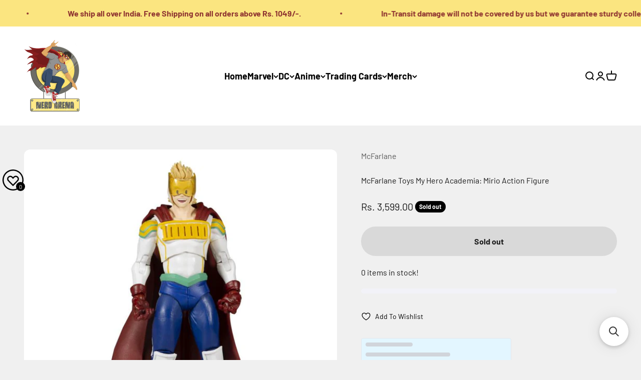

--- FILE ---
content_type: text/html; charset=utf-8
request_url: https://nerdarena.in/products/mcfarlane-toys-my-hero-academia-mirio-action-figure
body_size: 42906
content:
<!doctype html>

<html lang="en" dir="ltr">
  <head>
    <meta charset="utf-8">
    <meta name="viewport" content="width=device-width, initial-scale=1.0, height=device-height, minimum-scale=1.0, maximum-scale=1.0">
    <meta name="theme-color" content="#ffffff">

    <title>McFarlane Toys My Hero Academia: Mirio Action Figure</title><meta name="description" content="A third-year student in class 3-B, and one of the &quot;Big 3&quot; known as the top students at U.A High School. He has a very optomistic attitude and is always smiling brightly. His Quirk is &quot;Permeation&quot; where he has the ability to allow physical matter to phase through his body. He interns along with Izuku Midoriya under the "><link rel="canonical" href="https://nerdarena.in/products/mcfarlane-toys-my-hero-academia-mirio-action-figure"><link rel="shortcut icon" href="//nerdarena.in/cdn/shop/files/Nerd_arena_tm-logo.png?v=1614278761&width=96">
      <link rel="apple-touch-icon" href="//nerdarena.in/cdn/shop/files/Nerd_arena_tm-logo.png?v=1614278761&width=180"><link rel="preconnect" href="https://cdn.shopify.com">
    <link rel="preconnect" href="https://fonts.shopifycdn.com" crossorigin>
    <link rel="dns-prefetch" href="https://productreviews.shopifycdn.com"><link rel="preload" href="//nerdarena.in/cdn/fonts/barlow/barlow_n7.691d1d11f150e857dcbc1c10ef03d825bc378d81.woff2" as="font" type="font/woff2" crossorigin><link rel="preload" href="//nerdarena.in/cdn/fonts/barlow/barlow_n4.038c60d7ea9ddb238b2f64ba6f463ba6c0b5e5ad.woff2" as="font" type="font/woff2" crossorigin><meta property="og:type" content="product">
  <meta property="og:title" content="McFarlane Toys My Hero Academia: Mirio Action Figure">
  <meta property="product:price:amount" content="3,599.00">
  <meta property="product:price:currency" content="INR">
  <meta property="product:availability" content="out of stock"><meta property="og:image" content="http://nerdarena.in/cdn/shop/products/62c263f3-e696-42b4-8310-ba915a69e1e6.jpg?v=1649586975&width=2048">
  <meta property="og:image:secure_url" content="https://nerdarena.in/cdn/shop/products/62c263f3-e696-42b4-8310-ba915a69e1e6.jpg?v=1649586975&width=2048">
  <meta property="og:image:width" content="768">
  <meta property="og:image:height" content="750"><meta property="og:description" content="A third-year student in class 3-B, and one of the &quot;Big 3&quot; known as the top students at U.A High School. He has a very optomistic attitude and is always smiling brightly. His Quirk is &quot;Permeation&quot; where he has the ability to allow physical matter to phase through his body. He interns along with Izuku Midoriya under the "><meta property="og:url" content="https://nerdarena.in/products/mcfarlane-toys-my-hero-academia-mirio-action-figure">
<meta property="og:site_name" content="Nerd Arena"><meta name="twitter:card" content="summary"><meta name="twitter:title" content="McFarlane Toys My Hero Academia: Mirio Action Figure">
  <meta name="twitter:description" content="

A third-year student in class 3-B, and one of the &quot;Big 3&quot; known as the top students at U.A High School. He has a very optomistic attitude and is always smiling brightly. His Quirk is &quot;Permeation&quot; where he has the ability to allow physical matter to phase through his body. He interns along with Izuku Midoriya under the pro hero Sir Night Eye.
From the anime series My Hero Academia, McFarlane presents the Mirio 7-inch figure. Designed with Ultra Articulation, Mirio Togata features up to 22 moving parts and is highly detailed.





Product Features

7 inch (17.78cm) scale
Made of plastic
Designed with Ultra articulation with 22 moving parts
Showcased in My Hero Academia themed window box packaging
Mirio is featured in his Season 4 hero outfit







Box Contents

Mirio figure
Alternate pair of hands
Base



"><meta name="twitter:image" content="https://nerdarena.in/cdn/shop/products/62c263f3-e696-42b4-8310-ba915a69e1e6.jpg?crop=center&height=1200&v=1649586975&width=1200">
  <meta name="twitter:image:alt" content=""><script async crossorigin fetchpriority="high" src="/cdn/shopifycloud/importmap-polyfill/es-modules-shim.2.4.0.js"></script>
<script type="application/ld+json">{"@context":"http:\/\/schema.org\/","@id":"\/products\/mcfarlane-toys-my-hero-academia-mirio-action-figure#product","@type":"Product","brand":{"@type":"Brand","name":"McFarlane"},"category":"AF","description":"\n\nA third-year student in class 3-B, and one of the \"Big 3\" known as the top students at U.A High School. He has a very optomistic attitude and is always smiling brightly. His Quirk is \"Permeation\" where he has the ability to allow physical matter to phase through his body. He interns along with Izuku Midoriya under the pro hero Sir Night Eye.\nFrom the anime series My Hero Academia, McFarlane presents the Mirio 7-inch figure. Designed with Ultra Articulation, Mirio Togata features up to 22 moving parts and is highly detailed.\n\n\n\n\n\nProduct Features\n\n7 inch (17.78cm) scale\nMade of plastic\nDesigned with Ultra articulation with 22 moving parts\nShowcased in My Hero Academia themed window box packaging\nMirio is featured in his Season 4 hero outfit\n\n\n\n\n\n\n\nBox Contents\n\nMirio figure\nAlternate pair of hands\nBase\n\n\n\n","image":"https:\/\/nerdarena.in\/cdn\/shop\/products\/62c263f3-e696-42b4-8310-ba915a69e1e6.jpg?v=1649586975\u0026width=1920","name":"McFarlane Toys My Hero Academia: Mirio Action Figure","offers":{"@id":"\/products\/mcfarlane-toys-my-hero-academia-mirio-action-figure?variant=42883176694011#offer","@type":"Offer","availability":"http:\/\/schema.org\/OutOfStock","price":"3599.00","priceCurrency":"INR","url":"https:\/\/nerdarena.in\/products\/mcfarlane-toys-my-hero-academia-mirio-action-figure?variant=42883176694011"},"url":"https:\/\/nerdarena.in\/products\/mcfarlane-toys-my-hero-academia-mirio-action-figure"}</script><script type="application/ld+json">
  {
    "@context": "https://schema.org",
    "@type": "BreadcrumbList",
    "itemListElement": [{
        "@type": "ListItem",
        "position": 1,
        "name": "Home",
        "item": "https://nerdarena.in"
      },{
            "@type": "ListItem",
            "position": 2,
            "name": "McFarlane Toys My Hero Academia: Mirio Action Figure",
            "item": "https://nerdarena.in/products/mcfarlane-toys-my-hero-academia-mirio-action-figure"
          }]
  }
</script><style>/* Typography (heading) */
  @font-face {
  font-family: Barlow;
  font-weight: 700;
  font-style: normal;
  font-display: fallback;
  src: url("//nerdarena.in/cdn/fonts/barlow/barlow_n7.691d1d11f150e857dcbc1c10ef03d825bc378d81.woff2") format("woff2"),
       url("//nerdarena.in/cdn/fonts/barlow/barlow_n7.4fdbb1cb7da0e2c2f88492243ffa2b4f91924840.woff") format("woff");
}

@font-face {
  font-family: Barlow;
  font-weight: 700;
  font-style: italic;
  font-display: fallback;
  src: url("//nerdarena.in/cdn/fonts/barlow/barlow_i7.50e19d6cc2ba5146fa437a5a7443c76d5d730103.woff2") format("woff2"),
       url("//nerdarena.in/cdn/fonts/barlow/barlow_i7.47e9f98f1b094d912e6fd631cc3fe93d9f40964f.woff") format("woff");
}

/* Typography (body) */
  @font-face {
  font-family: Barlow;
  font-weight: 400;
  font-style: normal;
  font-display: fallback;
  src: url("//nerdarena.in/cdn/fonts/barlow/barlow_n4.038c60d7ea9ddb238b2f64ba6f463ba6c0b5e5ad.woff2") format("woff2"),
       url("//nerdarena.in/cdn/fonts/barlow/barlow_n4.074a9f2b990b38aec7d56c68211821e455b6d075.woff") format("woff");
}

@font-face {
  font-family: Barlow;
  font-weight: 400;
  font-style: italic;
  font-display: fallback;
  src: url("//nerdarena.in/cdn/fonts/barlow/barlow_i4.8c59b6445f83f078b3520bad98b24d859431b377.woff2") format("woff2"),
       url("//nerdarena.in/cdn/fonts/barlow/barlow_i4.bf7e6d69237bd02188410034976892368fd014c0.woff") format("woff");
}

@font-face {
  font-family: Barlow;
  font-weight: 700;
  font-style: normal;
  font-display: fallback;
  src: url("//nerdarena.in/cdn/fonts/barlow/barlow_n7.691d1d11f150e857dcbc1c10ef03d825bc378d81.woff2") format("woff2"),
       url("//nerdarena.in/cdn/fonts/barlow/barlow_n7.4fdbb1cb7da0e2c2f88492243ffa2b4f91924840.woff") format("woff");
}

@font-face {
  font-family: Barlow;
  font-weight: 700;
  font-style: italic;
  font-display: fallback;
  src: url("//nerdarena.in/cdn/fonts/barlow/barlow_i7.50e19d6cc2ba5146fa437a5a7443c76d5d730103.woff2") format("woff2"),
       url("//nerdarena.in/cdn/fonts/barlow/barlow_i7.47e9f98f1b094d912e6fd631cc3fe93d9f40964f.woff") format("woff");
}

:root {
    /**
     * ---------------------------------------------------------------------
     * SPACING VARIABLES
     *
     * We are using a spacing inspired from frameworks like Tailwind CSS.
     * ---------------------------------------------------------------------
     */
    --spacing-0-5: 0.125rem; /* 2px */
    --spacing-1: 0.25rem; /* 4px */
    --spacing-1-5: 0.375rem; /* 6px */
    --spacing-2: 0.5rem; /* 8px */
    --spacing-2-5: 0.625rem; /* 10px */
    --spacing-3: 0.75rem; /* 12px */
    --spacing-3-5: 0.875rem; /* 14px */
    --spacing-4: 1rem; /* 16px */
    --spacing-4-5: 1.125rem; /* 18px */
    --spacing-5: 1.25rem; /* 20px */
    --spacing-5-5: 1.375rem; /* 22px */
    --spacing-6: 1.5rem; /* 24px */
    --spacing-6-5: 1.625rem; /* 26px */
    --spacing-7: 1.75rem; /* 28px */
    --spacing-7-5: 1.875rem; /* 30px */
    --spacing-8: 2rem; /* 32px */
    --spacing-8-5: 2.125rem; /* 34px */
    --spacing-9: 2.25rem; /* 36px */
    --spacing-9-5: 2.375rem; /* 38px */
    --spacing-10: 2.5rem; /* 40px */
    --spacing-11: 2.75rem; /* 44px */
    --spacing-12: 3rem; /* 48px */
    --spacing-14: 3.5rem; /* 56px */
    --spacing-16: 4rem; /* 64px */
    --spacing-18: 4.5rem; /* 72px */
    --spacing-20: 5rem; /* 80px */
    --spacing-24: 6rem; /* 96px */
    --spacing-28: 7rem; /* 112px */
    --spacing-32: 8rem; /* 128px */
    --spacing-36: 9rem; /* 144px */
    --spacing-40: 10rem; /* 160px */
    --spacing-44: 11rem; /* 176px */
    --spacing-48: 12rem; /* 192px */
    --spacing-52: 13rem; /* 208px */
    --spacing-56: 14rem; /* 224px */
    --spacing-60: 15rem; /* 240px */
    --spacing-64: 16rem; /* 256px */
    --spacing-72: 18rem; /* 288px */
    --spacing-80: 20rem; /* 320px */
    --spacing-96: 24rem; /* 384px */

    /* Container */
    --container-max-width: 1600px;
    --container-narrow-max-width: 1350px;
    --container-gutter: var(--spacing-5);
    --section-outer-spacing-block: var(--spacing-12);
    --section-inner-max-spacing-block: var(--spacing-10);
    --section-inner-spacing-inline: var(--container-gutter);
    --section-stack-spacing-block: var(--spacing-8);

    /* Grid gutter */
    --grid-gutter: var(--spacing-5);

    /* Product list settings */
    --product-list-row-gap: var(--spacing-8);
    --product-list-column-gap: var(--grid-gutter);

    /* Form settings */
    --input-gap: var(--spacing-2);
    --input-height: 2.625rem;
    --input-padding-inline: var(--spacing-4);

    /* Other sizes */
    --sticky-area-height: calc(var(--sticky-announcement-bar-enabled, 0) * var(--announcement-bar-height, 0px) + var(--sticky-header-enabled, 0) * var(--header-height, 0px));

    /* RTL support */
    --transform-logical-flip: 1;
    --transform-origin-start: left;
    --transform-origin-end: right;

    /**
     * ---------------------------------------------------------------------
     * TYPOGRAPHY
     * ---------------------------------------------------------------------
     */

    /* Font properties */
    --heading-font-family: Barlow, sans-serif;
    --heading-font-weight: 700;
    --heading-font-style: normal;
    --heading-text-transform: normal;
    --heading-letter-spacing: -0.02em;
    --text-font-family: Barlow, sans-serif;
    --text-font-weight: 400;
    --text-font-style: normal;
    --text-letter-spacing: 0.0em;

    /* Font sizes */
    --text-h0: 3rem;
    --text-h1: 2.5rem;
    --text-h2: 2rem;
    --text-h3: 1.5rem;
    --text-h4: 1.375rem;
    --text-h5: 1.125rem;
    --text-h6: 1rem;
    --text-xs: 0.6875rem;
    --text-sm: 0.75rem;
    --text-base: 0.875rem;
    --text-lg: 1.125rem;

    /**
     * ---------------------------------------------------------------------
     * COLORS
     * ---------------------------------------------------------------------
     */

    /* Color settings */--accent: 26 26 26;
    --text-primary: 26 26 26;
    --background-primary: 240 240 240;
    --dialog-background: 255 255 255;
    --border-color: var(--text-color, var(--text-primary)) / 0.12;

    /* Button colors */
    --button-background-primary: 26 26 26;
    --button-text-primary: 255 255 255;
    --button-background-secondary: 240 196 23;
    --button-text-secondary: 26 26 26;

    /* Status colors */
    --success-background: 224 244 232;
    --success-text: 0 163 65;
    --warning-background: 255 246 233;
    --warning-text: 255 183 74;
    --error-background: 254 231 231;
    --error-text: 248 58 58;

    /* Product colors */
    --on-sale-text: 248 58 58;
    --on-sale-badge-background: 248 58 58;
    --on-sale-badge-text: 255 255 255;
    --sold-out-badge-background: 0 0 0;
    --sold-out-badge-text: 255 255 255;
    --primary-badge-background: 128 60 238;
    --primary-badge-text: 255 255 255;
    --star-color: 255 183 74;
    --product-card-background: 255 255 255;
    --product-card-text: 26 26 26;

    /* Header colors */
    --header-background: 255 255 255;
    --header-text: 0 0 0;

    /* Footer colors */
    --footer-background: 255 255 255;
    --footer-text: 26 26 26;

    /* Rounded variables (used for border radius) */
    --rounded-xs: 0.25rem;
    --rounded-sm: 0.375rem;
    --rounded: 0.75rem;
    --rounded-lg: 1.5rem;
    --rounded-full: 9999px;

    --rounded-button: 3.75rem;
    --rounded-input: 0.5rem;

    /* Box shadow */
    --shadow-sm: 0 2px 8px rgb(var(--text-primary) / 0.1);
    --shadow: 0 5px 15px rgb(var(--text-primary) / 0.1);
    --shadow-md: 0 5px 30px rgb(var(--text-primary) / 0.1);
    --shadow-block: 0px 18px 50px rgb(var(--text-primary) / 0.1);

    /**
     * ---------------------------------------------------------------------
     * OTHER
     * ---------------------------------------------------------------------
     */

    --stagger-products-reveal-opacity: 0;
    --cursor-close-svg-url: url(//nerdarena.in/cdn/shop/t/43/assets/cursor-close.svg?v=147174565022153725511767967653);
    --cursor-zoom-in-svg-url: url(//nerdarena.in/cdn/shop/t/43/assets/cursor-zoom-in.svg?v=154953035094101115921767967652);
    --cursor-zoom-out-svg-url: url(//nerdarena.in/cdn/shop/t/43/assets/cursor-zoom-out.svg?v=16155520337305705181767967652);
    --checkmark-svg-url: url(//nerdarena.in/cdn/shop/t/43/assets/checkmark.svg?v=77552481021870063511767967652);
  }

  [dir="rtl"]:root {
    /* RTL support */
    --transform-logical-flip: -1;
    --transform-origin-start: right;
    --transform-origin-end: left;
  }

  @media screen and (min-width: 700px) {
    :root {
      /* Typography (font size) */
      --text-h0: 4rem;
      --text-h1: 3rem;
      --text-h2: 2.5rem;
      --text-h3: 2rem;
      --text-h4: 1.625rem;
      --text-h5: 1.25rem;
      --text-h6: 1.125rem;

      --text-xs: 0.75rem;
      --text-sm: 0.875rem;
      --text-base: 1.0rem;
      --text-lg: 1.25rem;

      /* Spacing */
      --container-gutter: 2rem;
      --section-outer-spacing-block: var(--spacing-16);
      --section-inner-max-spacing-block: var(--spacing-12);
      --section-inner-spacing-inline: var(--spacing-12);
      --section-stack-spacing-block: var(--spacing-12);

      /* Grid gutter */
      --grid-gutter: var(--spacing-6);

      /* Product list settings */
      --product-list-row-gap: var(--spacing-12);

      /* Form settings */
      --input-gap: 1rem;
      --input-height: 3.125rem;
      --input-padding-inline: var(--spacing-5);
    }
  }

  @media screen and (min-width: 1000px) {
    :root {
      /* Spacing settings */
      --container-gutter: var(--spacing-12);
      --section-outer-spacing-block: var(--spacing-18);
      --section-inner-max-spacing-block: var(--spacing-16);
      --section-inner-spacing-inline: var(--spacing-16);
      --section-stack-spacing-block: var(--spacing-12);
    }
  }

  @media screen and (min-width: 1150px) {
    :root {
      /* Spacing settings */
      --container-gutter: var(--spacing-12);
      --section-outer-spacing-block: var(--spacing-20);
      --section-inner-max-spacing-block: var(--spacing-16);
      --section-inner-spacing-inline: var(--spacing-16);
      --section-stack-spacing-block: var(--spacing-12);
    }
  }

  @media screen and (min-width: 1400px) {
    :root {
      /* Typography (font size) */
      --text-h0: 5rem;
      --text-h1: 3.75rem;
      --text-h2: 3rem;
      --text-h3: 2.25rem;
      --text-h4: 2rem;
      --text-h5: 1.5rem;
      --text-h6: 1.25rem;

      --section-outer-spacing-block: var(--spacing-24);
      --section-inner-max-spacing-block: var(--spacing-18);
      --section-inner-spacing-inline: var(--spacing-18);
    }
  }

  @media screen and (min-width: 1600px) {
    :root {
      --section-outer-spacing-block: var(--spacing-24);
      --section-inner-max-spacing-block: var(--spacing-20);
      --section-inner-spacing-inline: var(--spacing-20);
    }
  }

  /**
   * ---------------------------------------------------------------------
   * LIQUID DEPENDANT CSS
   *
   * Our main CSS is Liquid free, but some very specific features depend on
   * theme settings, so we have them here
   * ---------------------------------------------------------------------
   */@media screen and (pointer: fine) {
        .button:not([disabled]):hover, .btn:not([disabled]):hover, .shopify-payment-button__button--unbranded:not([disabled]):hover {
          --button-background-opacity: 0.85;
        }

        .button--subdued:not([disabled]):hover {
          --button-background: var(--text-color) / .05 !important;
        }
      }</style><script>
  // This allows to expose several variables to the global scope, to be used in scripts
  window.themeVariables = {
    settings: {
      showPageTransition: null,
      staggerProductsApparition: true,
      reduceDrawerAnimation: false,
      reduceMenuAnimation: false,
      headingApparition: "split_fade",
      pageType: "product",
      moneyFormat: "\u003cspan class=money\u003eRs. {{amount}}\u003c\/span\u003e",
      moneyWithCurrencyFormat: "\u003cspan class=money\u003eRs. {{amount}}\u003c\/span\u003e",
      currencyCodeEnabled: false,
      cartType: "popover",
      showDiscount: true,
      discountMode: "percentage",
      pageBackground: "#f0f0f0",
      textColor: "#1a1a1a"
    },

    strings: {
      addedToCartWithTitle: "{{ product_title }} added to your cart",
      accessibilityClose: "Close",
      accessibilityNext: "Next",
      accessibilityPrevious: "Previous",
      closeGallery: "Close gallery",
      zoomGallery: "Zoom",
      errorGallery: "Image cannot be loaded",
      searchNoResults: "No results could be found.",
      addOrderNote: "Add order note",
      editOrderNote: "Edit order note",
      shippingEstimatorNoResults: "Sorry, we do not ship to your address.",
      shippingEstimatorOneResult: "There is one shipping rate for your address:",
      shippingEstimatorMultipleResults: "There are several shipping rates for your address:",
      shippingEstimatorError: "One or more error occurred while retrieving shipping rates:"
    },

    breakpoints: {
      'sm': 'screen and (min-width: 700px)',
      'md': 'screen and (min-width: 1000px)',
      'lg': 'screen and (min-width: 1150px)',
      'xl': 'screen and (min-width: 1400px)',

      'sm-max': 'screen and (max-width: 699px)',
      'md-max': 'screen and (max-width: 999px)',
      'lg-max': 'screen and (max-width: 1149px)',
      'xl-max': 'screen and (max-width: 1399px)'
    }
  };

  // For detecting native share
  document.documentElement.classList.add(`native-share--${navigator.share ? 'enabled' : 'disabled'}`);// We save the product ID in local storage to be eventually used for recently viewed section
    try {
      const recentlyViewedProducts = new Set(JSON.parse(localStorage.getItem('theme:recently-viewed-products') || '[]'));

      recentlyViewedProducts.delete(7652534845691); // Delete first to re-move the product
      recentlyViewedProducts.add(7652534845691);

      localStorage.setItem('theme:recently-viewed-products', JSON.stringify(Array.from(recentlyViewedProducts.values()).reverse()));
    } catch (e) {
      // Safari in private mode does not allow setting item, we silently fail
    }</script><script type="importmap">{
        "imports": {
          "vendor": "//nerdarena.in/cdn/shop/t/43/assets/vendor.min.js?v=150021648067352023321767967639",
          "theme": "//nerdarena.in/cdn/shop/t/43/assets/theme.js?v=40804283163904948221767967639",
          "photoswipe": "//nerdarena.in/cdn/shop/t/43/assets/photoswipe.min.js?v=13374349288281597431767967639"
        }
      }
    </script>

    <script type="module" src="//nerdarena.in/cdn/shop/t/43/assets/vendor.min.js?v=150021648067352023321767967639"></script>
    <script type="module" src="//nerdarena.in/cdn/shop/t/43/assets/theme.js?v=40804283163904948221767967639"></script>

    <script>window.performance && window.performance.mark && window.performance.mark('shopify.content_for_header.start');</script><meta name="google-site-verification" content="0oB-EDPI-fAue7JiSCmvjY6xAP49d2qD6hyz44xwKck">
<meta name="facebook-domain-verification" content="ej7vt8cn1q5u933ah553tkuo1wsd4u">
<meta id="shopify-digital-wallet" name="shopify-digital-wallet" content="/19696605/digital_wallets/dialog">
<link rel="alternate" type="application/json+oembed" href="https://nerdarena.in/products/mcfarlane-toys-my-hero-academia-mirio-action-figure.oembed">
<script async="async" src="/checkouts/internal/preloads.js?locale=en-IN"></script>
<script id="shopify-features" type="application/json">{"accessToken":"280e7518d443aa43ee2c27c08af2473b","betas":["rich-media-storefront-analytics"],"domain":"nerdarena.in","predictiveSearch":true,"shopId":19696605,"locale":"en"}</script>
<script>var Shopify = Shopify || {};
Shopify.shop = "nerd-arena.myshopify.com";
Shopify.locale = "en";
Shopify.currency = {"active":"INR","rate":"1.0"};
Shopify.country = "IN";
Shopify.theme = {"name":"Impact","id":156464677115,"schema_name":"Impact","schema_version":"6.12.0","theme_store_id":1190,"role":"main"};
Shopify.theme.handle = "null";
Shopify.theme.style = {"id":null,"handle":null};
Shopify.cdnHost = "nerdarena.in/cdn";
Shopify.routes = Shopify.routes || {};
Shopify.routes.root = "/";</script>
<script type="module">!function(o){(o.Shopify=o.Shopify||{}).modules=!0}(window);</script>
<script>!function(o){function n(){var o=[];function n(){o.push(Array.prototype.slice.apply(arguments))}return n.q=o,n}var t=o.Shopify=o.Shopify||{};t.loadFeatures=n(),t.autoloadFeatures=n()}(window);</script>
<script id="shop-js-analytics" type="application/json">{"pageType":"product"}</script>
<script defer="defer" async type="module" src="//nerdarena.in/cdn/shopifycloud/shop-js/modules/v2/client.init-shop-cart-sync_BN7fPSNr.en.esm.js"></script>
<script defer="defer" async type="module" src="//nerdarena.in/cdn/shopifycloud/shop-js/modules/v2/chunk.common_Cbph3Kss.esm.js"></script>
<script defer="defer" async type="module" src="//nerdarena.in/cdn/shopifycloud/shop-js/modules/v2/chunk.modal_DKumMAJ1.esm.js"></script>
<script type="module">
  await import("//nerdarena.in/cdn/shopifycloud/shop-js/modules/v2/client.init-shop-cart-sync_BN7fPSNr.en.esm.js");
await import("//nerdarena.in/cdn/shopifycloud/shop-js/modules/v2/chunk.common_Cbph3Kss.esm.js");
await import("//nerdarena.in/cdn/shopifycloud/shop-js/modules/v2/chunk.modal_DKumMAJ1.esm.js");

  window.Shopify.SignInWithShop?.initShopCartSync?.({"fedCMEnabled":true,"windoidEnabled":true});

</script>
<script>(function() {
  var isLoaded = false;
  function asyncLoad() {
    if (isLoaded) return;
    isLoaded = true;
    var urls = ["https:\/\/chimpstatic.com\/mcjs-connected\/js\/users\/90231f4f162f6245460d62b0e\/aef4c7e1102deb8cdf69d3262.js?shop=nerd-arena.myshopify.com","\/\/www.powr.io\/powr.js?powr-token=nerd-arena.myshopify.com\u0026external-type=shopify\u0026shop=nerd-arena.myshopify.com","https:\/\/chimpstatic.com\/mcjs-connected\/js\/users\/90231f4f162f6245460d62b0e\/adf96ad64b4267a01d5b656e1.js?shop=nerd-arena.myshopify.com","https:\/\/js.smile.io\/v1\/smile-shopify.js?shop=nerd-arena.myshopify.com","https:\/\/nulls.solutions\/shopify\/gift-wrap\/app\/js\/nulls-gift-wrap.js?shop=nerd-arena.myshopify.com","https:\/\/cdn.autoketing.org\/sdk-cdn\/discount-master\/dist\/product-discount-embed.js?shop=nerd-arena.myshopify.com","\/\/cdn.shopify.com\/proxy\/e0a9d8e0ae6a68229c3924eee93c3642cdc03991b3be47f017bb3b5ae5bfcaa8\/size-charts-relentless.herokuapp.com\/js\/size-charts-relentless.js?shop=nerd-arena.myshopify.com\u0026sp-cache-control=cHVibGljLCBtYXgtYWdlPTkwMA","https:\/\/embed.tawk.to\/widget-script\/592033498028bb7327046e4c\/default.js?shop=nerd-arena.myshopify.com","https:\/\/d23dclunsivw3h.cloudfront.net\/redirect-app.js?shop=nerd-arena.myshopify.com","https:\/\/tracker.wigzopush.com\/shopify.js?orgtoken=BfHLfwF9QGmKZoEnnOap6g\u0026shop=nerd-arena.myshopify.com","\/\/searchserverapi1.com\/widgets\/shopify\/init.js?a=6n0H7I9W8q\u0026shop=nerd-arena.myshopify.com","https:\/\/sr-cdn.shiprocket.in\/sr-promise\/static\/uc.js?channel_id=4\u0026sr_company_id=55900\u0026shop=nerd-arena.myshopify.com","https:\/\/marketing.contlo.com\/js\/contlo-webpixel-config.js?shop_id=8fcd215e2927391d253510b768e09c48\u0026shop=nerd-arena.myshopify.com","https:\/\/marketing.contlo.com\/js\/contlo-webpixel-config.js?shop_id=b777fe15b686e9fc128bd6a29ba7182d\u0026shop=nerd-arena.myshopify.com","https:\/\/marketing.contlo.com\/js\/contlo-webpixel-config.js?shop_id=b777fe15b686e9fc128bd6a29ba7182d\u0026shop=nerd-arena.myshopify.com","https:\/\/marketing.contlo.com\/js\/contlo-webpixel-config.js?shop_id=b777fe15b686e9fc128bd6a29ba7182d\u0026shop=nerd-arena.myshopify.com","https:\/\/marketing.contlo.com\/js\/contlo-webpixel-config.js?shop_id=b777fe15b686e9fc128bd6a29ba7182d\u0026shop=nerd-arena.myshopify.com","https:\/\/marketing.contlo.com\/js\/contlo-webpixel-config.js?shop_id=b777fe15b686e9fc128bd6a29ba7182d\u0026shop=nerd-arena.myshopify.com","https:\/\/marketing.contlo.com\/js\/contlo_messaging_v3.js?v=3\u0026shop_id=b777fe15b686e9fc128bd6a29ba7182d\u0026shop=nerd-arena.myshopify.com","https:\/\/cdn.shopify.com\/s\/files\/1\/0184\/4255\/1360\/files\/quickshop.v3.min.js?v=1649497581\u0026shop=nerd-arena.myshopify.com"];
    for (var i = 0; i < urls.length; i++) {
      var s = document.createElement('script');
      s.type = 'text/javascript';
      s.async = true;
      s.src = urls[i];
      var x = document.getElementsByTagName('script')[0];
      x.parentNode.insertBefore(s, x);
    }
  };
  if(window.attachEvent) {
    window.attachEvent('onload', asyncLoad);
  } else {
    window.addEventListener('load', asyncLoad, false);
  }
})();</script>
<script id="__st">var __st={"a":19696605,"offset":19800,"reqid":"041a7b51-9bf6-4344-a98f-de59b243e809-1770077949","pageurl":"nerdarena.in\/products\/mcfarlane-toys-my-hero-academia-mirio-action-figure","u":"9b118394c23c","p":"product","rtyp":"product","rid":7652534845691};</script>
<script>window.ShopifyPaypalV4VisibilityTracking = true;</script>
<script id="captcha-bootstrap">!function(){'use strict';const t='contact',e='account',n='new_comment',o=[[t,t],['blogs',n],['comments',n],[t,'customer']],c=[[e,'customer_login'],[e,'guest_login'],[e,'recover_customer_password'],[e,'create_customer']],r=t=>t.map((([t,e])=>`form[action*='/${t}']:not([data-nocaptcha='true']) input[name='form_type'][value='${e}']`)).join(','),a=t=>()=>t?[...document.querySelectorAll(t)].map((t=>t.form)):[];function s(){const t=[...o],e=r(t);return a(e)}const i='password',u='form_key',d=['recaptcha-v3-token','g-recaptcha-response','h-captcha-response',i],f=()=>{try{return window.sessionStorage}catch{return}},m='__shopify_v',_=t=>t.elements[u];function p(t,e,n=!1){try{const o=window.sessionStorage,c=JSON.parse(o.getItem(e)),{data:r}=function(t){const{data:e,action:n}=t;return t[m]||n?{data:e,action:n}:{data:t,action:n}}(c);for(const[e,n]of Object.entries(r))t.elements[e]&&(t.elements[e].value=n);n&&o.removeItem(e)}catch(o){console.error('form repopulation failed',{error:o})}}const l='form_type',E='cptcha';function T(t){t.dataset[E]=!0}const w=window,h=w.document,L='Shopify',v='ce_forms',y='captcha';let A=!1;((t,e)=>{const n=(g='f06e6c50-85a8-45c8-87d0-21a2b65856fe',I='https://cdn.shopify.com/shopifycloud/storefront-forms-hcaptcha/ce_storefront_forms_captcha_hcaptcha.v1.5.2.iife.js',D={infoText:'Protected by hCaptcha',privacyText:'Privacy',termsText:'Terms'},(t,e,n)=>{const o=w[L][v],c=o.bindForm;if(c)return c(t,g,e,D).then(n);var r;o.q.push([[t,g,e,D],n]),r=I,A||(h.body.append(Object.assign(h.createElement('script'),{id:'captcha-provider',async:!0,src:r})),A=!0)});var g,I,D;w[L]=w[L]||{},w[L][v]=w[L][v]||{},w[L][v].q=[],w[L][y]=w[L][y]||{},w[L][y].protect=function(t,e){n(t,void 0,e),T(t)},Object.freeze(w[L][y]),function(t,e,n,w,h,L){const[v,y,A,g]=function(t,e,n){const i=e?o:[],u=t?c:[],d=[...i,...u],f=r(d),m=r(i),_=r(d.filter((([t,e])=>n.includes(e))));return[a(f),a(m),a(_),s()]}(w,h,L),I=t=>{const e=t.target;return e instanceof HTMLFormElement?e:e&&e.form},D=t=>v().includes(t);t.addEventListener('submit',(t=>{const e=I(t);if(!e)return;const n=D(e)&&!e.dataset.hcaptchaBound&&!e.dataset.recaptchaBound,o=_(e),c=g().includes(e)&&(!o||!o.value);(n||c)&&t.preventDefault(),c&&!n&&(function(t){try{if(!f())return;!function(t){const e=f();if(!e)return;const n=_(t);if(!n)return;const o=n.value;o&&e.removeItem(o)}(t);const e=Array.from(Array(32),(()=>Math.random().toString(36)[2])).join('');!function(t,e){_(t)||t.append(Object.assign(document.createElement('input'),{type:'hidden',name:u})),t.elements[u].value=e}(t,e),function(t,e){const n=f();if(!n)return;const o=[...t.querySelectorAll(`input[type='${i}']`)].map((({name:t})=>t)),c=[...d,...o],r={};for(const[a,s]of new FormData(t).entries())c.includes(a)||(r[a]=s);n.setItem(e,JSON.stringify({[m]:1,action:t.action,data:r}))}(t,e)}catch(e){console.error('failed to persist form',e)}}(e),e.submit())}));const S=(t,e)=>{t&&!t.dataset[E]&&(n(t,e.some((e=>e===t))),T(t))};for(const o of['focusin','change'])t.addEventListener(o,(t=>{const e=I(t);D(e)&&S(e,y())}));const B=e.get('form_key'),M=e.get(l),P=B&&M;t.addEventListener('DOMContentLoaded',(()=>{const t=y();if(P)for(const e of t)e.elements[l].value===M&&p(e,B);[...new Set([...A(),...v().filter((t=>'true'===t.dataset.shopifyCaptcha))])].forEach((e=>S(e,t)))}))}(h,new URLSearchParams(w.location.search),n,t,e,['guest_login'])})(!0,!0)}();</script>
<script integrity="sha256-4kQ18oKyAcykRKYeNunJcIwy7WH5gtpwJnB7kiuLZ1E=" data-source-attribution="shopify.loadfeatures" defer="defer" src="//nerdarena.in/cdn/shopifycloud/storefront/assets/storefront/load_feature-a0a9edcb.js" crossorigin="anonymous"></script>
<script data-source-attribution="shopify.dynamic_checkout.dynamic.init">var Shopify=Shopify||{};Shopify.PaymentButton=Shopify.PaymentButton||{isStorefrontPortableWallets:!0,init:function(){window.Shopify.PaymentButton.init=function(){};var t=document.createElement("script");t.src="https://nerdarena.in/cdn/shopifycloud/portable-wallets/latest/portable-wallets.en.js",t.type="module",document.head.appendChild(t)}};
</script>
<script data-source-attribution="shopify.dynamic_checkout.buyer_consent">
  function portableWalletsHideBuyerConsent(e){var t=document.getElementById("shopify-buyer-consent"),n=document.getElementById("shopify-subscription-policy-button");t&&n&&(t.classList.add("hidden"),t.setAttribute("aria-hidden","true"),n.removeEventListener("click",e))}function portableWalletsShowBuyerConsent(e){var t=document.getElementById("shopify-buyer-consent"),n=document.getElementById("shopify-subscription-policy-button");t&&n&&(t.classList.remove("hidden"),t.removeAttribute("aria-hidden"),n.addEventListener("click",e))}window.Shopify?.PaymentButton&&(window.Shopify.PaymentButton.hideBuyerConsent=portableWalletsHideBuyerConsent,window.Shopify.PaymentButton.showBuyerConsent=portableWalletsShowBuyerConsent);
</script>
<script data-source-attribution="shopify.dynamic_checkout.cart.bootstrap">document.addEventListener("DOMContentLoaded",(function(){function t(){return document.querySelector("shopify-accelerated-checkout-cart, shopify-accelerated-checkout")}if(t())Shopify.PaymentButton.init();else{new MutationObserver((function(e,n){t()&&(Shopify.PaymentButton.init(),n.disconnect())})).observe(document.body,{childList:!0,subtree:!0})}}));
</script>

<script>window.performance && window.performance.mark && window.performance.mark('shopify.content_for_header.end');</script>
<link href="//nerdarena.in/cdn/shop/t/43/assets/theme.css?v=139153545572283483691767967639" rel="stylesheet" type="text/css" media="all" /><!-- BEGIN app block: shopify://apps/discount-master-quantity/blocks/app-embed/ccbbab21-44b2-48b2-8f0f-057efb0a1393 -->
<!-- END app block --><!-- BEGIN app block: shopify://apps/bitespeed-whatsapp-marketing/blocks/app-embed/9efdb9ca-2d01-4a12-b1ac-02679fe0f6fc --><script defer src="https://unpkg.com/axios/dist/axios.min.js"></script>
<script async src="https://cdnjs.cloudflare.com/ajax/libs/uuid/8.3.2/uuid.min.js"></script>




<!-- BEGIN app snippet: optin-triggers-middleware --><script
  type="text/javascript"
  name="BSPD-SHOPIFY-VARS"
>
  var BspdCurrentCart = {"note":null,"attributes":{},"original_total_price":0,"total_price":0,"total_discount":0,"total_weight":0.0,"item_count":0,"items":[],"requires_shipping":false,"currency":"INR","items_subtotal_price":0,"cart_level_discount_applications":[],"checkout_charge_amount":0};
  var BspdCurrentProduct = {"id":7652534845691,"title":"McFarlane Toys My Hero Academia: Mirio Action Figure","handle":"mcfarlane-toys-my-hero-academia-mirio-action-figure","description":"\u003cdiv class=\"row\" data-mce-fragment=\"1\"\u003e\n\u003cdiv class=\"col-md-12\" data-mce-fragment=\"1\"\u003e\n\u003cp data-mce-fragment=\"1\"\u003eA third-year student in class 3-B, and one of the \"Big 3\" known as the top students at U.A High School. He has a very optomistic attitude and is always smiling brightly. His Quirk is \"Permeation\" where he has the ability to allow physical matter to phase through his body. He interns along with Izuku Midoriya under the pro hero Sir Night Eye.\u003c\/p\u003e\n\u003cp data-mce-fragment=\"1\"\u003eFrom the anime series My Hero Academia, McFarlane presents the Mirio 7-inch figure. Designed with Ultra Articulation, Mirio Togata features up to 22 moving parts and is highly detailed.\u003c\/p\u003e\n\u003c\/div\u003e\n\u003c\/div\u003e\n\u003cdiv class=\"row\" data-mce-fragment=\"1\"\u003e\n\u003cdiv class=\"col-md-12\" data-mce-fragment=\"1\"\u003e\n\u003cdiv class=\"well well-sm\" data-mce-fragment=\"1\"\u003e\n\u003ch2 class=\"ada-product-h2\" data-mce-fragment=\"1\"\u003eProduct Features\u003c\/h2\u003e\n\u003cul data-mce-fragment=\"1\"\u003e\n\u003cli data-mce-fragment=\"1\"\u003e7 inch (17.78cm) scale\u003c\/li\u003e\n\u003cli data-mce-fragment=\"1\"\u003eMade of plastic\u003c\/li\u003e\n\u003cli data-mce-fragment=\"1\"\u003eDesigned with Ultra articulation with 22 moving parts\u003c\/li\u003e\n\u003cli data-mce-fragment=\"1\"\u003eShowcased in My Hero Academia themed window box packaging\u003c\/li\u003e\n\u003cli data-mce-fragment=\"1\"\u003eMirio is featured in his Season 4 hero outfit\u003c\/li\u003e\n\u003c\/ul\u003e\n\u003c\/div\u003e\n\u003c\/div\u003e\n\u003c\/div\u003e\n\u003cdiv class=\"row\" data-mce-fragment=\"1\"\u003e\n\u003cdiv class=\"col-md-12\" data-mce-fragment=\"1\"\u003e\n\u003cdiv class=\"well well-sm\" data-mce-fragment=\"1\"\u003e\n\u003ch2 class=\"ada-product-h2\" data-mce-fragment=\"1\"\u003eBox Contents\u003c\/h2\u003e\n\u003cul data-mce-fragment=\"1\"\u003e\n\u003cli data-mce-fragment=\"1\"\u003eMirio figure\u003c\/li\u003e\n\u003cli data-mce-fragment=\"1\"\u003eAlternate pair of hands\u003c\/li\u003e\n\u003cli data-mce-fragment=\"1\"\u003eBase\u003c\/li\u003e\n\u003c\/ul\u003e\n\u003c\/div\u003e\n\u003c\/div\u003e\n\u003c\/div\u003e","published_at":"2022-07-13T20:48:29+05:30","created_at":"2022-04-10T16:06:12+05:30","vendor":"McFarlane","type":"AF","tags":["Action Figure","Anime","Lemillion","Manga","manga series","McFarlane","McFarlane Toys","MHA","Mirio","My Hero Academia"],"price":359900,"price_min":359900,"price_max":359900,"available":false,"price_varies":false,"compare_at_price":null,"compare_at_price_min":0,"compare_at_price_max":0,"compare_at_price_varies":false,"variants":[{"id":42883176694011,"title":"Default Title","option1":"Default Title","option2":null,"option3":null,"sku":"","requires_shipping":true,"taxable":true,"featured_image":null,"available":false,"name":"McFarlane Toys My Hero Academia: Mirio Action Figure","public_title":null,"options":["Default Title"],"price":359900,"weight":0,"compare_at_price":null,"inventory_quantity":0,"inventory_management":"shopify","inventory_policy":"deny","barcode":"","requires_selling_plan":false,"selling_plan_allocations":[]}],"images":["\/\/nerdarena.in\/cdn\/shop\/products\/62c263f3-e696-42b4-8310-ba915a69e1e6.jpg?v=1649586975","\/\/nerdarena.in\/cdn\/shop\/products\/b0c16141-9701-437f-99ba-5408c57eecfe.jpg?v=1649586975","\/\/nerdarena.in\/cdn\/shop\/products\/9e9a3e20-df3e-4a34-89d0-693ca6636918.jpg?v=1649586974","\/\/nerdarena.in\/cdn\/shop\/products\/994dbc56-f60c-4c3f-acdb-2900768d99c9.jpg?v=1649586974","\/\/nerdarena.in\/cdn\/shop\/products\/9e9f23eb-962c-4047-aa00-9975272c940b.jpg?v=1649586974","\/\/nerdarena.in\/cdn\/shop\/products\/ac7d2e5a-88f1-474d-915d-9d251ec3d1b0.jpg?v=1649586976","\/\/nerdarena.in\/cdn\/shop\/products\/daebff3c-96b7-4a41-b673-70154f04dafa.jpg?v=1649586975","\/\/nerdarena.in\/cdn\/shop\/products\/d476aa08-21ac-46c8-9016-b9bc2477a5e7.jpg?v=1649586974","\/\/nerdarena.in\/cdn\/shop\/products\/e2fbf2fc-3cb2-4558-aa23-cdecd8a73176.jpg?v=1649586974","\/\/nerdarena.in\/cdn\/shop\/products\/dbdc2e8e-38aa-4121-9fd0-072299061399.jpg?v=1649586975","\/\/nerdarena.in\/cdn\/shop\/products\/126c4c56-fb63-445a-9eb9-5a81e953e9d9.jpg?v=1649586975"],"featured_image":"\/\/nerdarena.in\/cdn\/shop\/products\/62c263f3-e696-42b4-8310-ba915a69e1e6.jpg?v=1649586975","options":["Title"],"media":[{"alt":null,"id":29699102638331,"position":1,"preview_image":{"aspect_ratio":1.024,"height":750,"width":768,"src":"\/\/nerdarena.in\/cdn\/shop\/products\/62c263f3-e696-42b4-8310-ba915a69e1e6.jpg?v=1649586975"},"aspect_ratio":1.024,"height":750,"media_type":"image","src":"\/\/nerdarena.in\/cdn\/shop\/products\/62c263f3-e696-42b4-8310-ba915a69e1e6.jpg?v=1649586975","width":768},{"alt":null,"id":29699102671099,"position":2,"preview_image":{"aspect_ratio":1.333,"height":540,"width":720,"src":"\/\/nerdarena.in\/cdn\/shop\/products\/b0c16141-9701-437f-99ba-5408c57eecfe.jpg?v=1649586975"},"aspect_ratio":1.333,"height":540,"media_type":"image","src":"\/\/nerdarena.in\/cdn\/shop\/products\/b0c16141-9701-437f-99ba-5408c57eecfe.jpg?v=1649586975","width":720},{"alt":null,"id":29699102703867,"position":3,"preview_image":{"aspect_ratio":1.0,"height":750,"width":750,"src":"\/\/nerdarena.in\/cdn\/shop\/products\/9e9a3e20-df3e-4a34-89d0-693ca6636918.jpg?v=1649586974"},"aspect_ratio":1.0,"height":750,"media_type":"image","src":"\/\/nerdarena.in\/cdn\/shop\/products\/9e9a3e20-df3e-4a34-89d0-693ca6636918.jpg?v=1649586974","width":750},{"alt":null,"id":29699102736635,"position":4,"preview_image":{"aspect_ratio":1.0,"height":750,"width":750,"src":"\/\/nerdarena.in\/cdn\/shop\/products\/994dbc56-f60c-4c3f-acdb-2900768d99c9.jpg?v=1649586974"},"aspect_ratio":1.0,"height":750,"media_type":"image","src":"\/\/nerdarena.in\/cdn\/shop\/products\/994dbc56-f60c-4c3f-acdb-2900768d99c9.jpg?v=1649586974","width":750},{"alt":null,"id":29699102769403,"position":5,"preview_image":{"aspect_ratio":1.0,"height":750,"width":750,"src":"\/\/nerdarena.in\/cdn\/shop\/products\/9e9f23eb-962c-4047-aa00-9975272c940b.jpg?v=1649586974"},"aspect_ratio":1.0,"height":750,"media_type":"image","src":"\/\/nerdarena.in\/cdn\/shop\/products\/9e9f23eb-962c-4047-aa00-9975272c940b.jpg?v=1649586974","width":750},{"alt":null,"id":29699102802171,"position":6,"preview_image":{"aspect_ratio":1.177,"height":750,"width":883,"src":"\/\/nerdarena.in\/cdn\/shop\/products\/ac7d2e5a-88f1-474d-915d-9d251ec3d1b0.jpg?v=1649586976"},"aspect_ratio":1.177,"height":750,"media_type":"image","src":"\/\/nerdarena.in\/cdn\/shop\/products\/ac7d2e5a-88f1-474d-915d-9d251ec3d1b0.jpg?v=1649586976","width":883},{"alt":null,"id":29699102834939,"position":7,"preview_image":{"aspect_ratio":1.204,"height":750,"width":903,"src":"\/\/nerdarena.in\/cdn\/shop\/products\/daebff3c-96b7-4a41-b673-70154f04dafa.jpg?v=1649586975"},"aspect_ratio":1.204,"height":750,"media_type":"image","src":"\/\/nerdarena.in\/cdn\/shop\/products\/daebff3c-96b7-4a41-b673-70154f04dafa.jpg?v=1649586975","width":903},{"alt":null,"id":29699102867707,"position":8,"preview_image":{"aspect_ratio":1.256,"height":750,"width":942,"src":"\/\/nerdarena.in\/cdn\/shop\/products\/d476aa08-21ac-46c8-9016-b9bc2477a5e7.jpg?v=1649586974"},"aspect_ratio":1.256,"height":750,"media_type":"image","src":"\/\/nerdarena.in\/cdn\/shop\/products\/d476aa08-21ac-46c8-9016-b9bc2477a5e7.jpg?v=1649586974","width":942},{"alt":null,"id":29699102900475,"position":9,"preview_image":{"aspect_ratio":1.0,"height":750,"width":750,"src":"\/\/nerdarena.in\/cdn\/shop\/products\/e2fbf2fc-3cb2-4558-aa23-cdecd8a73176.jpg?v=1649586974"},"aspect_ratio":1.0,"height":750,"media_type":"image","src":"\/\/nerdarena.in\/cdn\/shop\/products\/e2fbf2fc-3cb2-4558-aa23-cdecd8a73176.jpg?v=1649586974","width":750},{"alt":null,"id":29699102933243,"position":10,"preview_image":{"aspect_ratio":1.0,"height":750,"width":750,"src":"\/\/nerdarena.in\/cdn\/shop\/products\/dbdc2e8e-38aa-4121-9fd0-072299061399.jpg?v=1649586975"},"aspect_ratio":1.0,"height":750,"media_type":"image","src":"\/\/nerdarena.in\/cdn\/shop\/products\/dbdc2e8e-38aa-4121-9fd0-072299061399.jpg?v=1649586975","width":750},{"alt":null,"id":29699102966011,"position":11,"preview_image":{"aspect_ratio":1.0,"height":750,"width":750,"src":"\/\/nerdarena.in\/cdn\/shop\/products\/126c4c56-fb63-445a-9eb9-5a81e953e9d9.jpg?v=1649586975"},"aspect_ratio":1.0,"height":750,"media_type":"image","src":"\/\/nerdarena.in\/cdn\/shop\/products\/126c4c56-fb63-445a-9eb9-5a81e953e9d9.jpg?v=1649586975","width":750}],"requires_selling_plan":false,"selling_plan_groups":[],"content":"\u003cdiv class=\"row\" data-mce-fragment=\"1\"\u003e\n\u003cdiv class=\"col-md-12\" data-mce-fragment=\"1\"\u003e\n\u003cp data-mce-fragment=\"1\"\u003eA third-year student in class 3-B, and one of the \"Big 3\" known as the top students at U.A High School. He has a very optomistic attitude and is always smiling brightly. His Quirk is \"Permeation\" where he has the ability to allow physical matter to phase through his body. He interns along with Izuku Midoriya under the pro hero Sir Night Eye.\u003c\/p\u003e\n\u003cp data-mce-fragment=\"1\"\u003eFrom the anime series My Hero Academia, McFarlane presents the Mirio 7-inch figure. Designed with Ultra Articulation, Mirio Togata features up to 22 moving parts and is highly detailed.\u003c\/p\u003e\n\u003c\/div\u003e\n\u003c\/div\u003e\n\u003cdiv class=\"row\" data-mce-fragment=\"1\"\u003e\n\u003cdiv class=\"col-md-12\" data-mce-fragment=\"1\"\u003e\n\u003cdiv class=\"well well-sm\" data-mce-fragment=\"1\"\u003e\n\u003ch2 class=\"ada-product-h2\" data-mce-fragment=\"1\"\u003eProduct Features\u003c\/h2\u003e\n\u003cul data-mce-fragment=\"1\"\u003e\n\u003cli data-mce-fragment=\"1\"\u003e7 inch (17.78cm) scale\u003c\/li\u003e\n\u003cli data-mce-fragment=\"1\"\u003eMade of plastic\u003c\/li\u003e\n\u003cli data-mce-fragment=\"1\"\u003eDesigned with Ultra articulation with 22 moving parts\u003c\/li\u003e\n\u003cli data-mce-fragment=\"1\"\u003eShowcased in My Hero Academia themed window box packaging\u003c\/li\u003e\n\u003cli data-mce-fragment=\"1\"\u003eMirio is featured in his Season 4 hero outfit\u003c\/li\u003e\n\u003c\/ul\u003e\n\u003c\/div\u003e\n\u003c\/div\u003e\n\u003c\/div\u003e\n\u003cdiv class=\"row\" data-mce-fragment=\"1\"\u003e\n\u003cdiv class=\"col-md-12\" data-mce-fragment=\"1\"\u003e\n\u003cdiv class=\"well well-sm\" data-mce-fragment=\"1\"\u003e\n\u003ch2 class=\"ada-product-h2\" data-mce-fragment=\"1\"\u003eBox Contents\u003c\/h2\u003e\n\u003cul data-mce-fragment=\"1\"\u003e\n\u003cli data-mce-fragment=\"1\"\u003eMirio figure\u003c\/li\u003e\n\u003cli data-mce-fragment=\"1\"\u003eAlternate pair of hands\u003c\/li\u003e\n\u003cli data-mce-fragment=\"1\"\u003eBase\u003c\/li\u003e\n\u003c\/ul\u003e\n\u003c\/div\u003e\n\u003c\/div\u003e\n\u003c\/div\u003e"};
  var BspdCurrentCollection = null;

  var BSPD_CART_DATA_LOCAL_KEY = 'bspdCartData';
  var BSPD_LAST_VISIT_COUNT_LOCAL_KEY = 'bspdLastUserVisitCount';
  var BSPD_LAST_VISITED_PRODUCT = 'bspdLastVisitedProduct';
  var BSPD_LAST_VISITED_COLLECTION = 'bspdLastVisitedCollection';
  var BspdLastVisitedProduct = null,
    BspdLastVisitedCollection = null;

  var Asdf =
    "[base64]";

  function bspdGetBarCookie(name) {
    const value = "; " + document.cookie;
    const parts = value.split("; " + name + "=");
    if (parts.length === 2) {
      return parts.pop().split(";").shift();
    }
    return null;
  }
  function bspdSetBarCookie(name, value, days) {
    const expires = new Date();

    expires.setTime(expires.getTime() + days * 24 * 60 * 60 * 1000);
    document.cookie = name + "=" + value + ";expires=" + expires.toUTCString() + ";path=/";
  }

  function trackLastVisitedProductAndCollection() {
    if (BspdCurrentProduct) {
      // check cookies for last visited product details (product id)
      const lastVisitedProduct = bspdGetBarCookie(BSPD_LAST_VISITED_PRODUCT);
      if (lastVisitedProduct) {
        BspdLastVisitedProduct = lastVisitedProduct;

        if (BspdCurrentProduct?.id !== BspdLastVisitedProduct) {
          // set the cookie again
          bspdSetBarCookie(BSPD_LAST_VISITED_PRODUCT, BspdCurrentProduct?.id, 300);
        }
      } else if (BspdCurrentProduct && BspdCurrentProduct?.id) {
        // set the cookie
        bspdSetBarCookie(BSPD_LAST_VISITED_PRODUCT, BspdCurrentProduct?.id, 300);
      }
    }

    if (BspdCurrentCollection) {
      // check cookies for last visited collection details (collection id)
      const lastVisitedCollection = bspdGetBarCookie(BSPD_LAST_VISITED_COLLECTION);
      if (lastVisitedCollection) {
        BspdLastVisitedCollection = lastVisitedCollection;

        if (BspdCurrentCollection?.id !== BspdLastVisitedCollection) {
          // set the cookie again
          bspdSetBarCookie(BSPD_LAST_VISITED_COLLECTION, BspdCurrentCollection?.id, 300);
        }
      } else if (BspdCurrentCollection && BspdCurrentCollection?.id) {
        // set the cookie
        bspdSetBarCookie(BSPD_LAST_VISITED_COLLECTION, BspdCurrentCollection?.id, 300);
      }
    }
  }

  /**
   * method that stores a entry whenever the user visits any of the page
   * and increments the count by 1
   * the data schema looks like
   * {
   *    [DATE]: {
   *      date: string
   *      route: {
   *       [ROUTE]: number
   *      }
   *      count: number
   *    }
   * }
   *
   * this will be a json object whose key will be the date and value will be the object
   * and will be stored in local-storage
   */
  function trackLastVisitedCount() {
    const date = new Date();
    const dateString = date.toISOString().split("T")[0];

    let lastVisitedCount = JSON.parse(localStorage.getItem(BSPD_LAST_VISIT_COUNT_LOCAL_KEY)) || {};

    if (lastVisitedCount[dateString]) {
      lastVisitedCount[dateString].count += 1;

      // also update route
      const route = window.location.pathname;

      if (lastVisitedCount[dateString].route[route]) {
        lastVisitedCount[dateString].route[route] += 1;
      } else {
        lastVisitedCount[dateString].route[route] = 1;
      }
    } else {
      const route = window.location.pathname;

      lastVisitedCount[dateString] = {
        date: dateString,
        route: {
          [route]: 1,
        },
        count: 1,
      };
    }

    localStorage.setItem(BSPD_LAST_VISIT_COUNT_LOCAL_KEY, JSON.stringify(lastVisitedCount));
  }

  /**
   * this method keeps a track of the current cart activity
   * if there are any changes by the user, this will track those changes
   * and making changes on storing it safely
   */
  const storeCartData = () => {
    function syncCart() {
      const oldCart = JSON.parse(localStorage.getItem(BSPD_CART_DATA_LOCAL_KEY) || "{}");

      if (BspdCurrentCart?.item_count !== oldCart?.item_count) {
        localStorage.setItem(BSPD_CART_DATA_LOCAL_KEY, JSON.stringify(BspdCurrentCart));
      }
    }
    syncCart();

    async function emitCartChanges() {
      try {
        const response = await fetch("/cart.js")
          .then((res) => res.json())
          .then((newCart) => {
            const oldCart = JSON.parse(localStorage.getItem(BSPD_CART_DATA_LOCAL_KEY) || "{}");

            if (newCart?.item_count !== oldCart?.item_count) {
              localStorage.setItem(BSPD_CART_DATA_LOCAL_KEY, JSON.stringify(newCart));
            }
          })
          .catch(() => {});
      } catch (error) {}
    }

    // track changes in cart.js, on change store the cart data
    const cartObserver = new PerformanceObserver((list) => {
      list.getEntries().forEach((entry) => {
        const isValidRequestType = ["xmlhttprequest", "fetch"].includes(entry.initiatorType);
        const isCartChangeRequest = /\/cart\//.test(entry.name);

        if (isValidRequestType && isCartChangeRequest) {
          emitCartChanges();
        }
      });
    });
    cartObserver.observe({ entryTypes: ["resource"] });
  };

  function execute() {
    trackLastVisitedProductAndCollection();
    trackLastVisitedCount();

    storeCartData();
  }
  execute();
</script>
<!-- END app snippet -->




  <script defer src="https://cdn.shopify.com/extensions/019be093-f082-73c5-b02a-c27225fa6615/bitespeed-popups-1045/assets/bitespeed-popups.js" />



  <!-- BEGIN app snippet: bitespeed-analytics --><script name="bitespeed-variable" type="text/javascript">
  const dummyBitespeedVar = 'dummyBitespeedVar';
</script>

<script
  name="bitespeed-analytics"
  type="text/javascript"
>
  const getcookieGlobalAnal = (cookie) => {
    let cookieJson = {};
    document.cookie.split(';').forEach(function (el) {
      let [k, v] = el.split('=');
      cookieJson[k.trim()] = v;
    });
    return cookieJson[cookie];
  };

  const setCookieGlobalAnal = (cookie, value, days, hours) => {
    let expires = '';
    if (days) {
      let date = new Date();
      date.setTime(date.getTime() + days * hours * 60 * 60 * 1000);
      expires = '; expires=' + date.toUTCString();
    }
    document.cookie = cookie + '=' + (value || '') + expires + '; path=/';
  };

  document.addEventListener('DOMContentLoaded', function () {
    const getIsMultichannelAnal = async () => {
      try {
        // TODO_sobhan
        // var indexOfwww = location.hostname.indexOf('www');
        // var shopDomainStripped = indexOfwww === -1 ? '.' + location.hostname : location.hostname.substr(indexOfwww + 3);
        // var globalShopUrl = indexOfwww === -1 ? location.hostname : location.hostname.substr(indexOfwww + 4);
        // let res = await fetch(`https://app.bitespeed.co/database/popups/isMultichannel?shopDomain=${globalShopUrl}`, {
        //   method: 'GET',
        //   headers: {
        //     'Access-Control-Allow-Origin': '*',
        //   },
        // });
        // if (!res.ok) {
        //   throw new Error(`HTTP error! status: ${res.status}`);
        // }
        // let data = await res.json();
        // console.log(data);
        // return data.isMultichannel || true;
        return true;
      } catch (error) {
        console.log(error);
      }
    };

    async function checkMultichannel() {
      console.log('in checkMultichannel');
      const isMultichannel = await getIsMultichannelAnal();
      if (isMultichannel) {
        setCookieGlobalAnal('isMultiChannel', isMultichannel, 1, 1);
      } else {
        setCookieGlobalAnal('isMultiChannel', isMultichannel, 1, 1);
      }
      console.log('Setting is multichannel from anal file to ', isMultichannel);
    }

    (async function () {
      let refb = String(getcookieGlobalAnal('refb'));
      let ssid = String(getcookieGlobalAnal('ssid'));
      if (refb === null || refb === '' || refb === undefined || refb === 'undefined') {
        var refbnew = createRef();
      }
      if (ssid === null || ssid === '' || ssid === undefined || ssid === 'undefined') {
        var ssidnew = await createSsid();
      }
      if (!getcookieGlobalAnal('isMultiChannel')) {
        console.log('isMultichannel not found in local making BE call Anal file');
        await checkMultichannel();
      }
    })();
  });

  const DBURL = 'https://app.bitespeed.co/database';
  var indexOfwww = location.hostname.indexOf('www');
  var shopDomainStripped = indexOfwww === -1 ? '.' + location.hostname : location.hostname.substr(indexOfwww + 3);
  function getCookie(name) {
    var value = '; ' + document.cookie;
    var parts = value.split('; ' + name + '=');
    if (parts.length == 2) return parts.pop().split(';').shift();
  }

  function createRef() {
    let uuid = create_UUID();
    document.cookie =
      'refb=' +
      uuid +
      ';expires=' +
      new Date(new Date().setFullYear(new Date().getFullYear() + 10)) +
      ';domain=' +
      shopDomainStripped +
      '; path=/';
    return uuid;
  }

  async function createSsid() {
    let uuid = create_UUID();
    document.cookie = 'ssid=' + uuid + ';domain=' + shopDomainStripped + '; path=/';
    return uuid;
  }

  function create_UUID() {
    var dt = new Date().getTime();
    var uuid = 'xxxxxxxx-xxxx-4xxx-yxxx-xxxxxxxxxxxx'.replace(/[xy]/g, function (c) {
      var r = (dt + Math.random() * 16) % 16 | 0;
      dt = Math.floor(dt / 16);
      return (c == 'x' ? r : (r & 0x3) | 0x8).toString(16);
    });
    return uuid;
  }

  function lookForCart() {
    let contactIdBitespeed = getcookieGlobalAnal('contactIdBitespeed');
    let contactIdRzp = getcookieGlobalAnal('rzp_unified_session_id');

    var myCookie = getcookieGlobalAnal('cart');

    const currentTimestamp = new Date().getTime();
    const recentlyCartCreatedAt = getcookieGlobalAnal('bspd_cart_created_at');

    if (myCookie && !getcookieGlobalAnal(`${myCookie}`) && !recentlyCartCreatedAt) {
      document.cookie = `bspd_cart_created_at=${currentTimestamp}` + ';domain=' + shopDomainStripped + '; path=/';
    } else if (!myCookie && recentlyCartCreatedAt) {
      // reseting the cart created at cookie if it exists
      document.cookie =
        `bspd_last_cart_created_at=${recentlyCartCreatedAt}` + ';domain=' + shopDomainStripped + '; path=/';
      document.cookie = `bspd_cart_created_at=;domain=${shopDomainStripped}; path=/; expires=Thu, 01 Jan 1970 00:00:00 GMT`;
    }

    if (
      (contactIdBitespeed === null ||
        contactIdBitespeed === '' ||
        contactIdBitespeed === undefined ||
        contactIdBitespeed === 'undefined') &&
      (contactIdRzp === null || contactIdRzp === '' || contactIdRzp === undefined || contactIdRzp === 'undefined')
    )
      return;

    let lastTrackedCart = getcookieGlobalAnal('last_tracked_cart_event');
    let lastTrackedCartLineItemsCnt = getcookieGlobalAnal('last_tracked_cart_line_items_cnt');

    if (myCookie && shopDomainStripped.includes('.neonattack.com')) {
      clearInterval(intervalId);

      if (!recentlyCartCreatedAt) {
        document.cookie = `bspd_cart_created_at=${currentTimestamp}` + ';domain=' + shopDomainStripped + '; path=/';
      }

      const cartData = cart; // a global variable, as of now only on neonattack.com (hardikecommerce.myshopify.com)

      if (myCookie !== lastTrackedCart || Number(lastTrackedCartLineItemsCnt) !== cartData.item_count) {
        document.cookie = `${myCookie}=true` + ';domain=' + shopDomainStripped + '; path=/';

        document.cookie = `last_tracked_cart_event=${myCookie}` + ';domain=' + shopDomainStripped + '; path=/';
        document.cookie =
          `last_tracked_cart_line_items_cnt=${cartData.item_count}` + ';domain=' + shopDomainStripped + '; path=/';

        sendToWebhook(myCookie, cartData);
      }
    } else if (myCookie) {
      clearInterval(intervalId);

      if (!getcookieGlobalAnal(`${myCookie}`)) {
        document.cookie = `${myCookie}=true` + ';domain=' + shopDomainStripped + '; path=/';

        sendToWebhook(myCookie);
      }
    }
  }

  function sendToWebhook(cartToken, cartData = {}) {
    let axiosConfig = {
      headers: {
        'Access-Control-Allow-Origin': '*',
        'Access-Control-Allow-Headers': '*',
        'Content-Type': 'application/json',
      },
    };

    let refb = getcookieGlobalAnal('refb');

    if (refb === null || refb === '' || refb === undefined || refb === 'undefined') {
    } else {
      const userAgent = navigator.userAgent;

      let lineItems = [];

      if (shopDomainStripped.includes('.neonattack.com') && cartData && cartData?.items) {
        lineItems = cartData.items?.map((item) => {
          return {
            product_id: item.product_id,
            variant_id: item.id,
            price: item.price,
            quantity: item.quantity,
            sku: item.sku,
            title: item.title,
            vendor: item.vendor,
          };
        });
      }

      var postData = {
        at: new Date(),
        type: 'cartCreated',
        event: {
          cartToken: cartToken,
        },
        page_url: window.location.href,
        id: String(refb),
        shopifyShopDomain: 'nerd-arena.myshopify.com',
        lineItems,
        ref: refb,
        ssid: getcookieGlobalAnal('ssid'),
        contactId: Number.parseInt(getcookieGlobalAnal('contactIdBitespeed')),
        rzp_unified_session_id: getcookieGlobalAnal('rzp_unified_session_id'),
        platformMobile: /iPad|iPhone|iPod/.test(userAgent) ? 'ios' : /Android/.test(userAgent) ? 'android' : '',
        platformDesktop: /Mac/.test(userAgent) ? 'mac' : /Windows/.test(userAgent) ? 'windows' : '',
        rzp_unified_session_id: getcookieGlobalAnal('rzp_unified_session_id') || undefined,
      };

      let isMultiChannel = true;
      // TODO
      // if (getcookieGlobalAnal('isMultiChannel') == 'false' || getcookieGlobalAnal('isMultiChannel') == false) {
      //   console.log('isMultichannel found and is false');
      //   isMultiChannel = false;
      // } else if (getcookieGlobalAnal('isMultiChannel') == 'true' || getcookieGlobalAnal('isMultiChannel') == true) {
      //   isMultiChannel = true;
      // }
      // console.log('sendToWebhook', isMultiChannel);
      // console.log('sendToWebhook-ignore', localStorage.getItem('isMultiChannel'));

      let url = `${DBURL}/api/shopifyCustomer/create`;
      if (isMultiChannel) {
        url = `https://shopifywebhooks.bitespeed.co/webhook/browserSession`;
      }

      fetch(url, {
        method: 'POST',
        headers: axiosConfig.headers,
        body: JSON.stringify(postData),
      }).catch((err) => {
        console.log('AXIOS ERROR: ', err);
      });
    }
  }

  let intervalId = setInterval(() => {
    lookForCart();
  }, 1000);
</script>

<script
  name="bitespeed-tracking-tag"
>
    let axiosConfig = {
      headers: {
	      "Access-Control-Allow-Origin": "*",
        'Content-Type': 'application/json',
      }
    };

    function analyticsPost(postData) {
      // TODO_sobhan
      let isMultiChannel = true;
      // if (getcookieGlobalAnal("isMultiChannel") == "false" || getcookieGlobalAnal("isMultiChannel") == false) {
      //     console.log("isMultichannel found and is false");
      //     isMultiChannel = false;
      // } else if (getcookieGlobalAnal("isMultiChannel") == "true" || getcookieGlobalAnal("isMultiChannel") == true) {
      //     isMultiChannel = true;
      // }

      // if (!isMultiChannel) return; // disable browser sessions in legacy

      let analyticsUrl = isMultiChannel
          ? "https://shopifywebhooks.bitespeed.co/webhook/browserSession"
          : `https://app.bitespeed.co/database/webhook/browserSession`;
      console.log("analyticsUrl", analyticsUrl);
      postData.shopifyShopDomain = "nerd-arena.myshopify.com";
      postData.ref = getcookieGlobalAnal("refb");
      postData.ssid = getcookieGlobalAnal("ssid");
      postData.contactId = Number.parseInt(getcookieGlobalAnal("contactIdBitespeed"));
      postData.rzp_unified_session_id = getcookieGlobalAnal("rzp_unified_session_id") || undefined;

      const userAgent = navigator.userAgent;
      postData.platformMobile = /iPad|iPhone|iPod/.test(userAgent) ? "ios" : /Android/.test(userAgent) ? "android" : "";
      postData.platformDesktop = /Mac/.test(userAgent) ? "mac" : /Windows/.test(userAgent) ? "windows" : "";

      // don't send browser events on multichannel if contactId is not present
      if (isMultiChannel && !postData.contactId && !postData.rzp_unified_session_id) {
          console.log("No contactId found for multichannel analytics file. Returning");
          return;
      }

      fetch(analyticsUrl, {
          method: "POST",
          headers: axiosConfig.headers,
          body: JSON.stringify(postData),
      }).catch((err) => {
          console.log("AXIOS ERROR: ", err);
      });
    }
(function() {
    var bitespeedLayer = {
        cartPollInterval: 2000
    }
    var config = {
        linker: {
            domains: ['shopify.com', 'rechargeapps.com', 'recurringcheckout.com', 'carthook.com', 'checkout.com']
        },
        anonymize_ip: true,
        allow_ad_personalization_signals: true,
        page_title: removePii(document.title),
        page_location: removePii(document.location.href)
    }
    var pageView = function() {
            
    };

    // delay page firing until the page is visible
    if (document.hidden === true) {
        var triggeredPageView = false;
        document.addEventListener('visibilitychange', function() {
            if (!document.hidden && !triggeredPageView) {
                pageView();
                triggeredPageView = true;
            }
        });
    } else {
        pageView()
    }

    var triggerPageViewEvent = function() {
      var postData = {
        "at" : new Date(),
        "type": "pageViewed",
        "event": {
          url: window.location.href,
        },
        "contactId": Number.parseInt(getcookieGlobalAnal("contactIdBitespeed")),
        "source": 'shopify'
      }
      
      analyticsPost(postData);
    }

    document.addEventListener('DOMContentLoaded', function() {
      triggerPageViewEvent()
    });

    var hasLocalStorage = (function() {
        try {
            localStorage.setItem('bitespeed_test_storage', 'test');
            localStorage.removeItem('bitespeed_test_storage');
            return true;
        } catch (ex) {
            return false;
        }
    })();
    bitespeedLayer.ecommerce = {
        'currencyCode' : 'INR',
        'impressions' : []
    };
    
    
        var product = {"id":7652534845691,"title":"McFarlane Toys My Hero Academia: Mirio Action Figure","handle":"mcfarlane-toys-my-hero-academia-mirio-action-figure","description":"\u003cdiv class=\"row\" data-mce-fragment=\"1\"\u003e\n\u003cdiv class=\"col-md-12\" data-mce-fragment=\"1\"\u003e\n\u003cp data-mce-fragment=\"1\"\u003eA third-year student in class 3-B, and one of the \"Big 3\" known as the top students at U.A High School. He has a very optomistic attitude and is always smiling brightly. His Quirk is \"Permeation\" where he has the ability to allow physical matter to phase through his body. He interns along with Izuku Midoriya under the pro hero Sir Night Eye.\u003c\/p\u003e\n\u003cp data-mce-fragment=\"1\"\u003eFrom the anime series My Hero Academia, McFarlane presents the Mirio 7-inch figure. Designed with Ultra Articulation, Mirio Togata features up to 22 moving parts and is highly detailed.\u003c\/p\u003e\n\u003c\/div\u003e\n\u003c\/div\u003e\n\u003cdiv class=\"row\" data-mce-fragment=\"1\"\u003e\n\u003cdiv class=\"col-md-12\" data-mce-fragment=\"1\"\u003e\n\u003cdiv class=\"well well-sm\" data-mce-fragment=\"1\"\u003e\n\u003ch2 class=\"ada-product-h2\" data-mce-fragment=\"1\"\u003eProduct Features\u003c\/h2\u003e\n\u003cul data-mce-fragment=\"1\"\u003e\n\u003cli data-mce-fragment=\"1\"\u003e7 inch (17.78cm) scale\u003c\/li\u003e\n\u003cli data-mce-fragment=\"1\"\u003eMade of plastic\u003c\/li\u003e\n\u003cli data-mce-fragment=\"1\"\u003eDesigned with Ultra articulation with 22 moving parts\u003c\/li\u003e\n\u003cli data-mce-fragment=\"1\"\u003eShowcased in My Hero Academia themed window box packaging\u003c\/li\u003e\n\u003cli data-mce-fragment=\"1\"\u003eMirio is featured in his Season 4 hero outfit\u003c\/li\u003e\n\u003c\/ul\u003e\n\u003c\/div\u003e\n\u003c\/div\u003e\n\u003c\/div\u003e\n\u003cdiv class=\"row\" data-mce-fragment=\"1\"\u003e\n\u003cdiv class=\"col-md-12\" data-mce-fragment=\"1\"\u003e\n\u003cdiv class=\"well well-sm\" data-mce-fragment=\"1\"\u003e\n\u003ch2 class=\"ada-product-h2\" data-mce-fragment=\"1\"\u003eBox Contents\u003c\/h2\u003e\n\u003cul data-mce-fragment=\"1\"\u003e\n\u003cli data-mce-fragment=\"1\"\u003eMirio figure\u003c\/li\u003e\n\u003cli data-mce-fragment=\"1\"\u003eAlternate pair of hands\u003c\/li\u003e\n\u003cli data-mce-fragment=\"1\"\u003eBase\u003c\/li\u003e\n\u003c\/ul\u003e\n\u003c\/div\u003e\n\u003c\/div\u003e\n\u003c\/div\u003e","published_at":"2022-07-13T20:48:29+05:30","created_at":"2022-04-10T16:06:12+05:30","vendor":"McFarlane","type":"AF","tags":["Action Figure","Anime","Lemillion","Manga","manga series","McFarlane","McFarlane Toys","MHA","Mirio","My Hero Academia"],"price":359900,"price_min":359900,"price_max":359900,"available":false,"price_varies":false,"compare_at_price":null,"compare_at_price_min":0,"compare_at_price_max":0,"compare_at_price_varies":false,"variants":[{"id":42883176694011,"title":"Default Title","option1":"Default Title","option2":null,"option3":null,"sku":"","requires_shipping":true,"taxable":true,"featured_image":null,"available":false,"name":"McFarlane Toys My Hero Academia: Mirio Action Figure","public_title":null,"options":["Default Title"],"price":359900,"weight":0,"compare_at_price":null,"inventory_quantity":0,"inventory_management":"shopify","inventory_policy":"deny","barcode":"","requires_selling_plan":false,"selling_plan_allocations":[]}],"images":["\/\/nerdarena.in\/cdn\/shop\/products\/62c263f3-e696-42b4-8310-ba915a69e1e6.jpg?v=1649586975","\/\/nerdarena.in\/cdn\/shop\/products\/b0c16141-9701-437f-99ba-5408c57eecfe.jpg?v=1649586975","\/\/nerdarena.in\/cdn\/shop\/products\/9e9a3e20-df3e-4a34-89d0-693ca6636918.jpg?v=1649586974","\/\/nerdarena.in\/cdn\/shop\/products\/994dbc56-f60c-4c3f-acdb-2900768d99c9.jpg?v=1649586974","\/\/nerdarena.in\/cdn\/shop\/products\/9e9f23eb-962c-4047-aa00-9975272c940b.jpg?v=1649586974","\/\/nerdarena.in\/cdn\/shop\/products\/ac7d2e5a-88f1-474d-915d-9d251ec3d1b0.jpg?v=1649586976","\/\/nerdarena.in\/cdn\/shop\/products\/daebff3c-96b7-4a41-b673-70154f04dafa.jpg?v=1649586975","\/\/nerdarena.in\/cdn\/shop\/products\/d476aa08-21ac-46c8-9016-b9bc2477a5e7.jpg?v=1649586974","\/\/nerdarena.in\/cdn\/shop\/products\/e2fbf2fc-3cb2-4558-aa23-cdecd8a73176.jpg?v=1649586974","\/\/nerdarena.in\/cdn\/shop\/products\/dbdc2e8e-38aa-4121-9fd0-072299061399.jpg?v=1649586975","\/\/nerdarena.in\/cdn\/shop\/products\/126c4c56-fb63-445a-9eb9-5a81e953e9d9.jpg?v=1649586975"],"featured_image":"\/\/nerdarena.in\/cdn\/shop\/products\/62c263f3-e696-42b4-8310-ba915a69e1e6.jpg?v=1649586975","options":["Title"],"media":[{"alt":null,"id":29699102638331,"position":1,"preview_image":{"aspect_ratio":1.024,"height":750,"width":768,"src":"\/\/nerdarena.in\/cdn\/shop\/products\/62c263f3-e696-42b4-8310-ba915a69e1e6.jpg?v=1649586975"},"aspect_ratio":1.024,"height":750,"media_type":"image","src":"\/\/nerdarena.in\/cdn\/shop\/products\/62c263f3-e696-42b4-8310-ba915a69e1e6.jpg?v=1649586975","width":768},{"alt":null,"id":29699102671099,"position":2,"preview_image":{"aspect_ratio":1.333,"height":540,"width":720,"src":"\/\/nerdarena.in\/cdn\/shop\/products\/b0c16141-9701-437f-99ba-5408c57eecfe.jpg?v=1649586975"},"aspect_ratio":1.333,"height":540,"media_type":"image","src":"\/\/nerdarena.in\/cdn\/shop\/products\/b0c16141-9701-437f-99ba-5408c57eecfe.jpg?v=1649586975","width":720},{"alt":null,"id":29699102703867,"position":3,"preview_image":{"aspect_ratio":1.0,"height":750,"width":750,"src":"\/\/nerdarena.in\/cdn\/shop\/products\/9e9a3e20-df3e-4a34-89d0-693ca6636918.jpg?v=1649586974"},"aspect_ratio":1.0,"height":750,"media_type":"image","src":"\/\/nerdarena.in\/cdn\/shop\/products\/9e9a3e20-df3e-4a34-89d0-693ca6636918.jpg?v=1649586974","width":750},{"alt":null,"id":29699102736635,"position":4,"preview_image":{"aspect_ratio":1.0,"height":750,"width":750,"src":"\/\/nerdarena.in\/cdn\/shop\/products\/994dbc56-f60c-4c3f-acdb-2900768d99c9.jpg?v=1649586974"},"aspect_ratio":1.0,"height":750,"media_type":"image","src":"\/\/nerdarena.in\/cdn\/shop\/products\/994dbc56-f60c-4c3f-acdb-2900768d99c9.jpg?v=1649586974","width":750},{"alt":null,"id":29699102769403,"position":5,"preview_image":{"aspect_ratio":1.0,"height":750,"width":750,"src":"\/\/nerdarena.in\/cdn\/shop\/products\/9e9f23eb-962c-4047-aa00-9975272c940b.jpg?v=1649586974"},"aspect_ratio":1.0,"height":750,"media_type":"image","src":"\/\/nerdarena.in\/cdn\/shop\/products\/9e9f23eb-962c-4047-aa00-9975272c940b.jpg?v=1649586974","width":750},{"alt":null,"id":29699102802171,"position":6,"preview_image":{"aspect_ratio":1.177,"height":750,"width":883,"src":"\/\/nerdarena.in\/cdn\/shop\/products\/ac7d2e5a-88f1-474d-915d-9d251ec3d1b0.jpg?v=1649586976"},"aspect_ratio":1.177,"height":750,"media_type":"image","src":"\/\/nerdarena.in\/cdn\/shop\/products\/ac7d2e5a-88f1-474d-915d-9d251ec3d1b0.jpg?v=1649586976","width":883},{"alt":null,"id":29699102834939,"position":7,"preview_image":{"aspect_ratio":1.204,"height":750,"width":903,"src":"\/\/nerdarena.in\/cdn\/shop\/products\/daebff3c-96b7-4a41-b673-70154f04dafa.jpg?v=1649586975"},"aspect_ratio":1.204,"height":750,"media_type":"image","src":"\/\/nerdarena.in\/cdn\/shop\/products\/daebff3c-96b7-4a41-b673-70154f04dafa.jpg?v=1649586975","width":903},{"alt":null,"id":29699102867707,"position":8,"preview_image":{"aspect_ratio":1.256,"height":750,"width":942,"src":"\/\/nerdarena.in\/cdn\/shop\/products\/d476aa08-21ac-46c8-9016-b9bc2477a5e7.jpg?v=1649586974"},"aspect_ratio":1.256,"height":750,"media_type":"image","src":"\/\/nerdarena.in\/cdn\/shop\/products\/d476aa08-21ac-46c8-9016-b9bc2477a5e7.jpg?v=1649586974","width":942},{"alt":null,"id":29699102900475,"position":9,"preview_image":{"aspect_ratio":1.0,"height":750,"width":750,"src":"\/\/nerdarena.in\/cdn\/shop\/products\/e2fbf2fc-3cb2-4558-aa23-cdecd8a73176.jpg?v=1649586974"},"aspect_ratio":1.0,"height":750,"media_type":"image","src":"\/\/nerdarena.in\/cdn\/shop\/products\/e2fbf2fc-3cb2-4558-aa23-cdecd8a73176.jpg?v=1649586974","width":750},{"alt":null,"id":29699102933243,"position":10,"preview_image":{"aspect_ratio":1.0,"height":750,"width":750,"src":"\/\/nerdarena.in\/cdn\/shop\/products\/dbdc2e8e-38aa-4121-9fd0-072299061399.jpg?v=1649586975"},"aspect_ratio":1.0,"height":750,"media_type":"image","src":"\/\/nerdarena.in\/cdn\/shop\/products\/dbdc2e8e-38aa-4121-9fd0-072299061399.jpg?v=1649586975","width":750},{"alt":null,"id":29699102966011,"position":11,"preview_image":{"aspect_ratio":1.0,"height":750,"width":750,"src":"\/\/nerdarena.in\/cdn\/shop\/products\/126c4c56-fb63-445a-9eb9-5a81e953e9d9.jpg?v=1649586975"},"aspect_ratio":1.0,"height":750,"media_type":"image","src":"\/\/nerdarena.in\/cdn\/shop\/products\/126c4c56-fb63-445a-9eb9-5a81e953e9d9.jpg?v=1649586975","width":750}],"requires_selling_plan":false,"selling_plan_groups":[],"content":"\u003cdiv class=\"row\" data-mce-fragment=\"1\"\u003e\n\u003cdiv class=\"col-md-12\" data-mce-fragment=\"1\"\u003e\n\u003cp data-mce-fragment=\"1\"\u003eA third-year student in class 3-B, and one of the \"Big 3\" known as the top students at U.A High School. He has a very optomistic attitude and is always smiling brightly. His Quirk is \"Permeation\" where he has the ability to allow physical matter to phase through his body. He interns along with Izuku Midoriya under the pro hero Sir Night Eye.\u003c\/p\u003e\n\u003cp data-mce-fragment=\"1\"\u003eFrom the anime series My Hero Academia, McFarlane presents the Mirio 7-inch figure. Designed with Ultra Articulation, Mirio Togata features up to 22 moving parts and is highly detailed.\u003c\/p\u003e\n\u003c\/div\u003e\n\u003c\/div\u003e\n\u003cdiv class=\"row\" data-mce-fragment=\"1\"\u003e\n\u003cdiv class=\"col-md-12\" data-mce-fragment=\"1\"\u003e\n\u003cdiv class=\"well well-sm\" data-mce-fragment=\"1\"\u003e\n\u003ch2 class=\"ada-product-h2\" data-mce-fragment=\"1\"\u003eProduct Features\u003c\/h2\u003e\n\u003cul data-mce-fragment=\"1\"\u003e\n\u003cli data-mce-fragment=\"1\"\u003e7 inch (17.78cm) scale\u003c\/li\u003e\n\u003cli data-mce-fragment=\"1\"\u003eMade of plastic\u003c\/li\u003e\n\u003cli data-mce-fragment=\"1\"\u003eDesigned with Ultra articulation with 22 moving parts\u003c\/li\u003e\n\u003cli data-mce-fragment=\"1\"\u003eShowcased in My Hero Academia themed window box packaging\u003c\/li\u003e\n\u003cli data-mce-fragment=\"1\"\u003eMirio is featured in his Season 4 hero outfit\u003c\/li\u003e\n\u003c\/ul\u003e\n\u003c\/div\u003e\n\u003c\/div\u003e\n\u003c\/div\u003e\n\u003cdiv class=\"row\" data-mce-fragment=\"1\"\u003e\n\u003cdiv class=\"col-md-12\" data-mce-fragment=\"1\"\u003e\n\u003cdiv class=\"well well-sm\" data-mce-fragment=\"1\"\u003e\n\u003ch2 class=\"ada-product-h2\" data-mce-fragment=\"1\"\u003eBox Contents\u003c\/h2\u003e\n\u003cul data-mce-fragment=\"1\"\u003e\n\u003cli data-mce-fragment=\"1\"\u003eMirio figure\u003c\/li\u003e\n\u003cli data-mce-fragment=\"1\"\u003eAlternate pair of hands\u003c\/li\u003e\n\u003cli data-mce-fragment=\"1\"\u003eBase\u003c\/li\u003e\n\u003c\/ul\u003e\n\u003c\/div\u003e\n\u003c\/div\u003e\n\u003c\/div\u003e"};
        if (product && !product.error) {
            bitespeedLayer.ecommerce.detail = {products: []}
            bitespeedLayer.ecommerce.detail.products.push({
                id: product.id,
                name: product.title,
                price: (product.price/100).toFixed(0),
                brand: product.vendor,
                category: product.type,
                variants: product.variants.map(function(variant) { return { id: variant.id, sku : variant.sku } }),
                quantity: 1,
                handle: product.handle
            });
        }
    
    bitespeedLayer.ecommerce.impressions = getUniqueProducts(bitespeedLayer.ecommerce.impressions);
    function getUniqueProducts(array){
        var u = {}, a = [];
        for(var i = 0, l = array.length; i < l; ++i){
            if(u.hasOwnProperty(array[i].id)) {
                continue;
            }
            a.push(array[i]);
            u[array[i].id] = 1;
        }
        return a;
    };
    var loadScript = function(url, callback){
        var script = document.createElement("script")
        script.type = "text/javascript";
        if (script.readyState){  /* IE */
            script.onreadystatechange = function(){
                if (script.readyState == "loaded" ||
                        script.readyState == "complete"){
                    script.onreadystatechange = null;
                    callback();
                }
            };
        } else {  /* Others */
            script.onload = function(){
                callback();
            };
        }
        script.src = url;
        document.getElementsByTagName("head")[0].appendChild(script);
    }
    var ldTracker = function(jQuery){
    jQuery(document).ready(function(){
        if(bitespeedLayer && bitespeedLayer.ecommerce){
            /* run list, product, and clientID scripts everywhere */
            listViewScript();
            productPageScript();
        }
    })
    var ldTracker = function(){
      document.addEventListener('DOMContentLoaded', function() {
          if (typeof bitespeedLayer !== 'undefined' && bitespeedLayer.ecommerce) {
              // run list, product, and clientID scripts everywhere
              listViewScript();
              productPageScript();
          }
      });
    }
    function listViewScript(){
        if (!bitespeedLayer.ecommerce.impressions || !bitespeedLayer.ecommerce.impressions.length) return;
        window.setTimeout(function(){
            var postData = {
            "at" : new Date(),
            "type" : "productListViewed",
            "page_url": window.location.href,
              "event" : {
                    list_id: bitespeedLayer.ecommerce.impressions[0].list,
                    collection_id: bitespeedLayer.ecommerce.impressions[0].collection_id,
                    products: bitespeedLayer.ecommerce.impressions
              }
                };
                analyticsPost(postData);
        },500) /* wait for pageview to fire first */
        /* product list clicks */
    }
    async function productPageScript(){
        var product = bitespeedLayer.ecommerce.detail
            && bitespeedLayer.ecommerce.detail.products
            && bitespeedLayer.ecommerce.detail.products[0]
        if (product) {
            if(hasLocalStorage) product.list_name = localStorage.list
                if(hasLocalStorage) product.list_id = localStorage.list
          var postData = {
            "at" : new Date(),
            "type" : "productViewed",
            "page_url": window.location.href,
            "event" : product
          }
          analyticsPost(postData);
        }
    }
}
if(typeof jQuery === 'undefined'){
       loadScript('https://code.jquery.com/jquery-3.7.1.min.js', function(){
        jQuery191 = jQuery.noConflict(true);
        ldTracker(jQuery191);
        });
} else {
        ldTracker(jQuery);
}
        // ldTracker();
        function removePii(string) {
        var piiRegex = {
            "email": /[s&amp;/,=]([a-zA-Z0-9_.+-]+(@|%40)[a-zA-Z0-9-]+.[a-zA-Z0-9-.]+)($|[s&amp;/,])/,
            "postcode": /[s&amp;/,=]([A-Z]{1,2}[0-9][0-9A-Z]?(s|%20)[0-9][A-Z]{2})($|[s&amp;/,])/,
        };
        var dlRemoved = string;
        for (key in piiRegex) {
            dlRemoved = dlRemoved.replace(piiRegex[key], 'REMOVED');
        }
        return dlRemoved;
    }
})()
</script>

<script
  type="text/javascript"
  name="NAMESPACED-NOTIFY_ME"
>
  var popup_id = "";
  var product = {"id":7652534845691,"title":"McFarlane Toys My Hero Academia: Mirio Action Figure","handle":"mcfarlane-toys-my-hero-academia-mirio-action-figure","description":"\u003cdiv class=\"row\" data-mce-fragment=\"1\"\u003e\n\u003cdiv class=\"col-md-12\" data-mce-fragment=\"1\"\u003e\n\u003cp data-mce-fragment=\"1\"\u003eA third-year student in class 3-B, and one of the \"Big 3\" known as the top students at U.A High School. He has a very optomistic attitude and is always smiling brightly. His Quirk is \"Permeation\" where he has the ability to allow physical matter to phase through his body. He interns along with Izuku Midoriya under the pro hero Sir Night Eye.\u003c\/p\u003e\n\u003cp data-mce-fragment=\"1\"\u003eFrom the anime series My Hero Academia, McFarlane presents the Mirio 7-inch figure. Designed with Ultra Articulation, Mirio Togata features up to 22 moving parts and is highly detailed.\u003c\/p\u003e\n\u003c\/div\u003e\n\u003c\/div\u003e\n\u003cdiv class=\"row\" data-mce-fragment=\"1\"\u003e\n\u003cdiv class=\"col-md-12\" data-mce-fragment=\"1\"\u003e\n\u003cdiv class=\"well well-sm\" data-mce-fragment=\"1\"\u003e\n\u003ch2 class=\"ada-product-h2\" data-mce-fragment=\"1\"\u003eProduct Features\u003c\/h2\u003e\n\u003cul data-mce-fragment=\"1\"\u003e\n\u003cli data-mce-fragment=\"1\"\u003e7 inch (17.78cm) scale\u003c\/li\u003e\n\u003cli data-mce-fragment=\"1\"\u003eMade of plastic\u003c\/li\u003e\n\u003cli data-mce-fragment=\"1\"\u003eDesigned with Ultra articulation with 22 moving parts\u003c\/li\u003e\n\u003cli data-mce-fragment=\"1\"\u003eShowcased in My Hero Academia themed window box packaging\u003c\/li\u003e\n\u003cli data-mce-fragment=\"1\"\u003eMirio is featured in his Season 4 hero outfit\u003c\/li\u003e\n\u003c\/ul\u003e\n\u003c\/div\u003e\n\u003c\/div\u003e\n\u003c\/div\u003e\n\u003cdiv class=\"row\" data-mce-fragment=\"1\"\u003e\n\u003cdiv class=\"col-md-12\" data-mce-fragment=\"1\"\u003e\n\u003cdiv class=\"well well-sm\" data-mce-fragment=\"1\"\u003e\n\u003ch2 class=\"ada-product-h2\" data-mce-fragment=\"1\"\u003eBox Contents\u003c\/h2\u003e\n\u003cul data-mce-fragment=\"1\"\u003e\n\u003cli data-mce-fragment=\"1\"\u003eMirio figure\u003c\/li\u003e\n\u003cli data-mce-fragment=\"1\"\u003eAlternate pair of hands\u003c\/li\u003e\n\u003cli data-mce-fragment=\"1\"\u003eBase\u003c\/li\u003e\n\u003c\/ul\u003e\n\u003c\/div\u003e\n\u003c\/div\u003e\n\u003c\/div\u003e","published_at":"2022-07-13T20:48:29+05:30","created_at":"2022-04-10T16:06:12+05:30","vendor":"McFarlane","type":"AF","tags":["Action Figure","Anime","Lemillion","Manga","manga series","McFarlane","McFarlane Toys","MHA","Mirio","My Hero Academia"],"price":359900,"price_min":359900,"price_max":359900,"available":false,"price_varies":false,"compare_at_price":null,"compare_at_price_min":0,"compare_at_price_max":0,"compare_at_price_varies":false,"variants":[{"id":42883176694011,"title":"Default Title","option1":"Default Title","option2":null,"option3":null,"sku":"","requires_shipping":true,"taxable":true,"featured_image":null,"available":false,"name":"McFarlane Toys My Hero Academia: Mirio Action Figure","public_title":null,"options":["Default Title"],"price":359900,"weight":0,"compare_at_price":null,"inventory_quantity":0,"inventory_management":"shopify","inventory_policy":"deny","barcode":"","requires_selling_plan":false,"selling_plan_allocations":[]}],"images":["\/\/nerdarena.in\/cdn\/shop\/products\/62c263f3-e696-42b4-8310-ba915a69e1e6.jpg?v=1649586975","\/\/nerdarena.in\/cdn\/shop\/products\/b0c16141-9701-437f-99ba-5408c57eecfe.jpg?v=1649586975","\/\/nerdarena.in\/cdn\/shop\/products\/9e9a3e20-df3e-4a34-89d0-693ca6636918.jpg?v=1649586974","\/\/nerdarena.in\/cdn\/shop\/products\/994dbc56-f60c-4c3f-acdb-2900768d99c9.jpg?v=1649586974","\/\/nerdarena.in\/cdn\/shop\/products\/9e9f23eb-962c-4047-aa00-9975272c940b.jpg?v=1649586974","\/\/nerdarena.in\/cdn\/shop\/products\/ac7d2e5a-88f1-474d-915d-9d251ec3d1b0.jpg?v=1649586976","\/\/nerdarena.in\/cdn\/shop\/products\/daebff3c-96b7-4a41-b673-70154f04dafa.jpg?v=1649586975","\/\/nerdarena.in\/cdn\/shop\/products\/d476aa08-21ac-46c8-9016-b9bc2477a5e7.jpg?v=1649586974","\/\/nerdarena.in\/cdn\/shop\/products\/e2fbf2fc-3cb2-4558-aa23-cdecd8a73176.jpg?v=1649586974","\/\/nerdarena.in\/cdn\/shop\/products\/dbdc2e8e-38aa-4121-9fd0-072299061399.jpg?v=1649586975","\/\/nerdarena.in\/cdn\/shop\/products\/126c4c56-fb63-445a-9eb9-5a81e953e9d9.jpg?v=1649586975"],"featured_image":"\/\/nerdarena.in\/cdn\/shop\/products\/62c263f3-e696-42b4-8310-ba915a69e1e6.jpg?v=1649586975","options":["Title"],"media":[{"alt":null,"id":29699102638331,"position":1,"preview_image":{"aspect_ratio":1.024,"height":750,"width":768,"src":"\/\/nerdarena.in\/cdn\/shop\/products\/62c263f3-e696-42b4-8310-ba915a69e1e6.jpg?v=1649586975"},"aspect_ratio":1.024,"height":750,"media_type":"image","src":"\/\/nerdarena.in\/cdn\/shop\/products\/62c263f3-e696-42b4-8310-ba915a69e1e6.jpg?v=1649586975","width":768},{"alt":null,"id":29699102671099,"position":2,"preview_image":{"aspect_ratio":1.333,"height":540,"width":720,"src":"\/\/nerdarena.in\/cdn\/shop\/products\/b0c16141-9701-437f-99ba-5408c57eecfe.jpg?v=1649586975"},"aspect_ratio":1.333,"height":540,"media_type":"image","src":"\/\/nerdarena.in\/cdn\/shop\/products\/b0c16141-9701-437f-99ba-5408c57eecfe.jpg?v=1649586975","width":720},{"alt":null,"id":29699102703867,"position":3,"preview_image":{"aspect_ratio":1.0,"height":750,"width":750,"src":"\/\/nerdarena.in\/cdn\/shop\/products\/9e9a3e20-df3e-4a34-89d0-693ca6636918.jpg?v=1649586974"},"aspect_ratio":1.0,"height":750,"media_type":"image","src":"\/\/nerdarena.in\/cdn\/shop\/products\/9e9a3e20-df3e-4a34-89d0-693ca6636918.jpg?v=1649586974","width":750},{"alt":null,"id":29699102736635,"position":4,"preview_image":{"aspect_ratio":1.0,"height":750,"width":750,"src":"\/\/nerdarena.in\/cdn\/shop\/products\/994dbc56-f60c-4c3f-acdb-2900768d99c9.jpg?v=1649586974"},"aspect_ratio":1.0,"height":750,"media_type":"image","src":"\/\/nerdarena.in\/cdn\/shop\/products\/994dbc56-f60c-4c3f-acdb-2900768d99c9.jpg?v=1649586974","width":750},{"alt":null,"id":29699102769403,"position":5,"preview_image":{"aspect_ratio":1.0,"height":750,"width":750,"src":"\/\/nerdarena.in\/cdn\/shop\/products\/9e9f23eb-962c-4047-aa00-9975272c940b.jpg?v=1649586974"},"aspect_ratio":1.0,"height":750,"media_type":"image","src":"\/\/nerdarena.in\/cdn\/shop\/products\/9e9f23eb-962c-4047-aa00-9975272c940b.jpg?v=1649586974","width":750},{"alt":null,"id":29699102802171,"position":6,"preview_image":{"aspect_ratio":1.177,"height":750,"width":883,"src":"\/\/nerdarena.in\/cdn\/shop\/products\/ac7d2e5a-88f1-474d-915d-9d251ec3d1b0.jpg?v=1649586976"},"aspect_ratio":1.177,"height":750,"media_type":"image","src":"\/\/nerdarena.in\/cdn\/shop\/products\/ac7d2e5a-88f1-474d-915d-9d251ec3d1b0.jpg?v=1649586976","width":883},{"alt":null,"id":29699102834939,"position":7,"preview_image":{"aspect_ratio":1.204,"height":750,"width":903,"src":"\/\/nerdarena.in\/cdn\/shop\/products\/daebff3c-96b7-4a41-b673-70154f04dafa.jpg?v=1649586975"},"aspect_ratio":1.204,"height":750,"media_type":"image","src":"\/\/nerdarena.in\/cdn\/shop\/products\/daebff3c-96b7-4a41-b673-70154f04dafa.jpg?v=1649586975","width":903},{"alt":null,"id":29699102867707,"position":8,"preview_image":{"aspect_ratio":1.256,"height":750,"width":942,"src":"\/\/nerdarena.in\/cdn\/shop\/products\/d476aa08-21ac-46c8-9016-b9bc2477a5e7.jpg?v=1649586974"},"aspect_ratio":1.256,"height":750,"media_type":"image","src":"\/\/nerdarena.in\/cdn\/shop\/products\/d476aa08-21ac-46c8-9016-b9bc2477a5e7.jpg?v=1649586974","width":942},{"alt":null,"id":29699102900475,"position":9,"preview_image":{"aspect_ratio":1.0,"height":750,"width":750,"src":"\/\/nerdarena.in\/cdn\/shop\/products\/e2fbf2fc-3cb2-4558-aa23-cdecd8a73176.jpg?v=1649586974"},"aspect_ratio":1.0,"height":750,"media_type":"image","src":"\/\/nerdarena.in\/cdn\/shop\/products\/e2fbf2fc-3cb2-4558-aa23-cdecd8a73176.jpg?v=1649586974","width":750},{"alt":null,"id":29699102933243,"position":10,"preview_image":{"aspect_ratio":1.0,"height":750,"width":750,"src":"\/\/nerdarena.in\/cdn\/shop\/products\/dbdc2e8e-38aa-4121-9fd0-072299061399.jpg?v=1649586975"},"aspect_ratio":1.0,"height":750,"media_type":"image","src":"\/\/nerdarena.in\/cdn\/shop\/products\/dbdc2e8e-38aa-4121-9fd0-072299061399.jpg?v=1649586975","width":750},{"alt":null,"id":29699102966011,"position":11,"preview_image":{"aspect_ratio":1.0,"height":750,"width":750,"src":"\/\/nerdarena.in\/cdn\/shop\/products\/126c4c56-fb63-445a-9eb9-5a81e953e9d9.jpg?v=1649586975"},"aspect_ratio":1.0,"height":750,"media_type":"image","src":"\/\/nerdarena.in\/cdn\/shop\/products\/126c4c56-fb63-445a-9eb9-5a81e953e9d9.jpg?v=1649586975","width":750}],"requires_selling_plan":false,"selling_plan_groups":[],"content":"\u003cdiv class=\"row\" data-mce-fragment=\"1\"\u003e\n\u003cdiv class=\"col-md-12\" data-mce-fragment=\"1\"\u003e\n\u003cp data-mce-fragment=\"1\"\u003eA third-year student in class 3-B, and one of the \"Big 3\" known as the top students at U.A High School. He has a very optomistic attitude and is always smiling brightly. His Quirk is \"Permeation\" where he has the ability to allow physical matter to phase through his body. He interns along with Izuku Midoriya under the pro hero Sir Night Eye.\u003c\/p\u003e\n\u003cp data-mce-fragment=\"1\"\u003eFrom the anime series My Hero Academia, McFarlane presents the Mirio 7-inch figure. Designed with Ultra Articulation, Mirio Togata features up to 22 moving parts and is highly detailed.\u003c\/p\u003e\n\u003c\/div\u003e\n\u003c\/div\u003e\n\u003cdiv class=\"row\" data-mce-fragment=\"1\"\u003e\n\u003cdiv class=\"col-md-12\" data-mce-fragment=\"1\"\u003e\n\u003cdiv class=\"well well-sm\" data-mce-fragment=\"1\"\u003e\n\u003ch2 class=\"ada-product-h2\" data-mce-fragment=\"1\"\u003eProduct Features\u003c\/h2\u003e\n\u003cul data-mce-fragment=\"1\"\u003e\n\u003cli data-mce-fragment=\"1\"\u003e7 inch (17.78cm) scale\u003c\/li\u003e\n\u003cli data-mce-fragment=\"1\"\u003eMade of plastic\u003c\/li\u003e\n\u003cli data-mce-fragment=\"1\"\u003eDesigned with Ultra articulation with 22 moving parts\u003c\/li\u003e\n\u003cli data-mce-fragment=\"1\"\u003eShowcased in My Hero Academia themed window box packaging\u003c\/li\u003e\n\u003cli data-mce-fragment=\"1\"\u003eMirio is featured in his Season 4 hero outfit\u003c\/li\u003e\n\u003c\/ul\u003e\n\u003c\/div\u003e\n\u003c\/div\u003e\n\u003c\/div\u003e\n\u003cdiv class=\"row\" data-mce-fragment=\"1\"\u003e\n\u003cdiv class=\"col-md-12\" data-mce-fragment=\"1\"\u003e\n\u003cdiv class=\"well well-sm\" data-mce-fragment=\"1\"\u003e\n\u003ch2 class=\"ada-product-h2\" data-mce-fragment=\"1\"\u003eBox Contents\u003c\/h2\u003e\n\u003cul data-mce-fragment=\"1\"\u003e\n\u003cli data-mce-fragment=\"1\"\u003eMirio figure\u003c\/li\u003e\n\u003cli data-mce-fragment=\"1\"\u003eAlternate pair of hands\u003c\/li\u003e\n\u003cli data-mce-fragment=\"1\"\u003eBase\u003c\/li\u003e\n\u003c\/ul\u003e\n\u003c\/div\u003e\n\u003c\/div\u003e\n\u003c\/div\u003e"} || {};
  var product_id = 7652534845691 || "";
  var current_variant = null || "";
  var is_current_variant_available = true;
  var buyNowElement = null;
  var mainNewButton = null;
  var notify_me_text = "Notify Me";
  var shop_domain = "";
  var dont_show_notify_me_strict = false;

  var variants = product.variants

  // variables to build custom logic for different brands
  var globalFormEle = null;
  var globalPrimaryBtn = null;

  var getParameterByNameTemp = (str, url = window.location.href) => {
    str = str.replace(/[\[\]]/g, "\\$&");
    let regex = new RegExp("[?&]" + str + "(=([^&#]*)|&|#|$)").exec(url);
    return regex ? (regex[2] ? decodeURIComponent(regex[2].replace(/\+/g, " ")) : "") : null;
  }

  var variantParam = getParameterByNameTemp("variant");
  if (variantParam && !isNaN(variantParam)) {
    // getting variant param from the url and if it is a proper number set the current_variant as that
    current_variant = Number(variantParam);
  } else if (!current_variant && Array.isArray(variants) && variants.length > 0) {
    // else set the first variant as the current variant
    current_variant = variants[0].id;
  }

  // console.log(product, product_id, current_variant, variants, "DATA IS HEREEE");

  // var popup_id = "";
  // var product = {};
  // var product_id = "";
  // var current_variant = "";
  // var is_current_variant_available = false;
  // var buyNowElement = null;
  // var mainNewButton = null;

  // const variants = [];

  var CREATED_NOTIFY_ME_BUTTON_CLASS = "bitespeed-notify-me-button";
  var CREATED_NOTIFY_ME_BUTTON_CLASS_SELECTOR = `.${CREATED_NOTIFY_ME_BUTTON_CLASS}`;
  var CREATED_NOTIFY_ME_BUTTON_PARENT_CLASS = "bitespeed-notify-me-button-parent";
  var CREATED_NOTIFY_ME_BUTTON_PARENT_CLASS_SELECTOR = `.${CREATED_NOTIFY_ME_BUTTON_PARENT_CLASS}`;

  var notifyMeTexts = ["notify me", "notify"];
  var soldOutTexts = ["sold out", "out of stock"];

  var wordsToRemove = ["sold out", "out of stock"].concat(notifyMeTexts);
  var buyButtonTexts = ["buy now", "buy it", "buy it now", "sold out"];
</script>
<!-- END app snippet -->


<!-- BEGIN app snippet: bitespeed-back-in-stock --><script
  type="text/javascript"
  name="BITESPEED-BIS-NOTIFY_ME"
>
  var entityHandle = "mcfarlane-toys-my-hero-academia-mirio-action-figure";
  var popup_id = "";
  var product = {"id":7652534845691,"title":"McFarlane Toys My Hero Academia: Mirio Action Figure","handle":"mcfarlane-toys-my-hero-academia-mirio-action-figure","description":"\u003cdiv class=\"row\" data-mce-fragment=\"1\"\u003e\n\u003cdiv class=\"col-md-12\" data-mce-fragment=\"1\"\u003e\n\u003cp data-mce-fragment=\"1\"\u003eA third-year student in class 3-B, and one of the \"Big 3\" known as the top students at U.A High School. He has a very optomistic attitude and is always smiling brightly. His Quirk is \"Permeation\" where he has the ability to allow physical matter to phase through his body. He interns along with Izuku Midoriya under the pro hero Sir Night Eye.\u003c\/p\u003e\n\u003cp data-mce-fragment=\"1\"\u003eFrom the anime series My Hero Academia, McFarlane presents the Mirio 7-inch figure. Designed with Ultra Articulation, Mirio Togata features up to 22 moving parts and is highly detailed.\u003c\/p\u003e\n\u003c\/div\u003e\n\u003c\/div\u003e\n\u003cdiv class=\"row\" data-mce-fragment=\"1\"\u003e\n\u003cdiv class=\"col-md-12\" data-mce-fragment=\"1\"\u003e\n\u003cdiv class=\"well well-sm\" data-mce-fragment=\"1\"\u003e\n\u003ch2 class=\"ada-product-h2\" data-mce-fragment=\"1\"\u003eProduct Features\u003c\/h2\u003e\n\u003cul data-mce-fragment=\"1\"\u003e\n\u003cli data-mce-fragment=\"1\"\u003e7 inch (17.78cm) scale\u003c\/li\u003e\n\u003cli data-mce-fragment=\"1\"\u003eMade of plastic\u003c\/li\u003e\n\u003cli data-mce-fragment=\"1\"\u003eDesigned with Ultra articulation with 22 moving parts\u003c\/li\u003e\n\u003cli data-mce-fragment=\"1\"\u003eShowcased in My Hero Academia themed window box packaging\u003c\/li\u003e\n\u003cli data-mce-fragment=\"1\"\u003eMirio is featured in his Season 4 hero outfit\u003c\/li\u003e\n\u003c\/ul\u003e\n\u003c\/div\u003e\n\u003c\/div\u003e\n\u003c\/div\u003e\n\u003cdiv class=\"row\" data-mce-fragment=\"1\"\u003e\n\u003cdiv class=\"col-md-12\" data-mce-fragment=\"1\"\u003e\n\u003cdiv class=\"well well-sm\" data-mce-fragment=\"1\"\u003e\n\u003ch2 class=\"ada-product-h2\" data-mce-fragment=\"1\"\u003eBox Contents\u003c\/h2\u003e\n\u003cul data-mce-fragment=\"1\"\u003e\n\u003cli data-mce-fragment=\"1\"\u003eMirio figure\u003c\/li\u003e\n\u003cli data-mce-fragment=\"1\"\u003eAlternate pair of hands\u003c\/li\u003e\n\u003cli data-mce-fragment=\"1\"\u003eBase\u003c\/li\u003e\n\u003c\/ul\u003e\n\u003c\/div\u003e\n\u003c\/div\u003e\n\u003c\/div\u003e","published_at":"2022-07-13T20:48:29+05:30","created_at":"2022-04-10T16:06:12+05:30","vendor":"McFarlane","type":"AF","tags":["Action Figure","Anime","Lemillion","Manga","manga series","McFarlane","McFarlane Toys","MHA","Mirio","My Hero Academia"],"price":359900,"price_min":359900,"price_max":359900,"available":false,"price_varies":false,"compare_at_price":null,"compare_at_price_min":0,"compare_at_price_max":0,"compare_at_price_varies":false,"variants":[{"id":42883176694011,"title":"Default Title","option1":"Default Title","option2":null,"option3":null,"sku":"","requires_shipping":true,"taxable":true,"featured_image":null,"available":false,"name":"McFarlane Toys My Hero Academia: Mirio Action Figure","public_title":null,"options":["Default Title"],"price":359900,"weight":0,"compare_at_price":null,"inventory_quantity":0,"inventory_management":"shopify","inventory_policy":"deny","barcode":"","requires_selling_plan":false,"selling_plan_allocations":[]}],"images":["\/\/nerdarena.in\/cdn\/shop\/products\/62c263f3-e696-42b4-8310-ba915a69e1e6.jpg?v=1649586975","\/\/nerdarena.in\/cdn\/shop\/products\/b0c16141-9701-437f-99ba-5408c57eecfe.jpg?v=1649586975","\/\/nerdarena.in\/cdn\/shop\/products\/9e9a3e20-df3e-4a34-89d0-693ca6636918.jpg?v=1649586974","\/\/nerdarena.in\/cdn\/shop\/products\/994dbc56-f60c-4c3f-acdb-2900768d99c9.jpg?v=1649586974","\/\/nerdarena.in\/cdn\/shop\/products\/9e9f23eb-962c-4047-aa00-9975272c940b.jpg?v=1649586974","\/\/nerdarena.in\/cdn\/shop\/products\/ac7d2e5a-88f1-474d-915d-9d251ec3d1b0.jpg?v=1649586976","\/\/nerdarena.in\/cdn\/shop\/products\/daebff3c-96b7-4a41-b673-70154f04dafa.jpg?v=1649586975","\/\/nerdarena.in\/cdn\/shop\/products\/d476aa08-21ac-46c8-9016-b9bc2477a5e7.jpg?v=1649586974","\/\/nerdarena.in\/cdn\/shop\/products\/e2fbf2fc-3cb2-4558-aa23-cdecd8a73176.jpg?v=1649586974","\/\/nerdarena.in\/cdn\/shop\/products\/dbdc2e8e-38aa-4121-9fd0-072299061399.jpg?v=1649586975","\/\/nerdarena.in\/cdn\/shop\/products\/126c4c56-fb63-445a-9eb9-5a81e953e9d9.jpg?v=1649586975"],"featured_image":"\/\/nerdarena.in\/cdn\/shop\/products\/62c263f3-e696-42b4-8310-ba915a69e1e6.jpg?v=1649586975","options":["Title"],"media":[{"alt":null,"id":29699102638331,"position":1,"preview_image":{"aspect_ratio":1.024,"height":750,"width":768,"src":"\/\/nerdarena.in\/cdn\/shop\/products\/62c263f3-e696-42b4-8310-ba915a69e1e6.jpg?v=1649586975"},"aspect_ratio":1.024,"height":750,"media_type":"image","src":"\/\/nerdarena.in\/cdn\/shop\/products\/62c263f3-e696-42b4-8310-ba915a69e1e6.jpg?v=1649586975","width":768},{"alt":null,"id":29699102671099,"position":2,"preview_image":{"aspect_ratio":1.333,"height":540,"width":720,"src":"\/\/nerdarena.in\/cdn\/shop\/products\/b0c16141-9701-437f-99ba-5408c57eecfe.jpg?v=1649586975"},"aspect_ratio":1.333,"height":540,"media_type":"image","src":"\/\/nerdarena.in\/cdn\/shop\/products\/b0c16141-9701-437f-99ba-5408c57eecfe.jpg?v=1649586975","width":720},{"alt":null,"id":29699102703867,"position":3,"preview_image":{"aspect_ratio":1.0,"height":750,"width":750,"src":"\/\/nerdarena.in\/cdn\/shop\/products\/9e9a3e20-df3e-4a34-89d0-693ca6636918.jpg?v=1649586974"},"aspect_ratio":1.0,"height":750,"media_type":"image","src":"\/\/nerdarena.in\/cdn\/shop\/products\/9e9a3e20-df3e-4a34-89d0-693ca6636918.jpg?v=1649586974","width":750},{"alt":null,"id":29699102736635,"position":4,"preview_image":{"aspect_ratio":1.0,"height":750,"width":750,"src":"\/\/nerdarena.in\/cdn\/shop\/products\/994dbc56-f60c-4c3f-acdb-2900768d99c9.jpg?v=1649586974"},"aspect_ratio":1.0,"height":750,"media_type":"image","src":"\/\/nerdarena.in\/cdn\/shop\/products\/994dbc56-f60c-4c3f-acdb-2900768d99c9.jpg?v=1649586974","width":750},{"alt":null,"id":29699102769403,"position":5,"preview_image":{"aspect_ratio":1.0,"height":750,"width":750,"src":"\/\/nerdarena.in\/cdn\/shop\/products\/9e9f23eb-962c-4047-aa00-9975272c940b.jpg?v=1649586974"},"aspect_ratio":1.0,"height":750,"media_type":"image","src":"\/\/nerdarena.in\/cdn\/shop\/products\/9e9f23eb-962c-4047-aa00-9975272c940b.jpg?v=1649586974","width":750},{"alt":null,"id":29699102802171,"position":6,"preview_image":{"aspect_ratio":1.177,"height":750,"width":883,"src":"\/\/nerdarena.in\/cdn\/shop\/products\/ac7d2e5a-88f1-474d-915d-9d251ec3d1b0.jpg?v=1649586976"},"aspect_ratio":1.177,"height":750,"media_type":"image","src":"\/\/nerdarena.in\/cdn\/shop\/products\/ac7d2e5a-88f1-474d-915d-9d251ec3d1b0.jpg?v=1649586976","width":883},{"alt":null,"id":29699102834939,"position":7,"preview_image":{"aspect_ratio":1.204,"height":750,"width":903,"src":"\/\/nerdarena.in\/cdn\/shop\/products\/daebff3c-96b7-4a41-b673-70154f04dafa.jpg?v=1649586975"},"aspect_ratio":1.204,"height":750,"media_type":"image","src":"\/\/nerdarena.in\/cdn\/shop\/products\/daebff3c-96b7-4a41-b673-70154f04dafa.jpg?v=1649586975","width":903},{"alt":null,"id":29699102867707,"position":8,"preview_image":{"aspect_ratio":1.256,"height":750,"width":942,"src":"\/\/nerdarena.in\/cdn\/shop\/products\/d476aa08-21ac-46c8-9016-b9bc2477a5e7.jpg?v=1649586974"},"aspect_ratio":1.256,"height":750,"media_type":"image","src":"\/\/nerdarena.in\/cdn\/shop\/products\/d476aa08-21ac-46c8-9016-b9bc2477a5e7.jpg?v=1649586974","width":942},{"alt":null,"id":29699102900475,"position":9,"preview_image":{"aspect_ratio":1.0,"height":750,"width":750,"src":"\/\/nerdarena.in\/cdn\/shop\/products\/e2fbf2fc-3cb2-4558-aa23-cdecd8a73176.jpg?v=1649586974"},"aspect_ratio":1.0,"height":750,"media_type":"image","src":"\/\/nerdarena.in\/cdn\/shop\/products\/e2fbf2fc-3cb2-4558-aa23-cdecd8a73176.jpg?v=1649586974","width":750},{"alt":null,"id":29699102933243,"position":10,"preview_image":{"aspect_ratio":1.0,"height":750,"width":750,"src":"\/\/nerdarena.in\/cdn\/shop\/products\/dbdc2e8e-38aa-4121-9fd0-072299061399.jpg?v=1649586975"},"aspect_ratio":1.0,"height":750,"media_type":"image","src":"\/\/nerdarena.in\/cdn\/shop\/products\/dbdc2e8e-38aa-4121-9fd0-072299061399.jpg?v=1649586975","width":750},{"alt":null,"id":29699102966011,"position":11,"preview_image":{"aspect_ratio":1.0,"height":750,"width":750,"src":"\/\/nerdarena.in\/cdn\/shop\/products\/126c4c56-fb63-445a-9eb9-5a81e953e9d9.jpg?v=1649586975"},"aspect_ratio":1.0,"height":750,"media_type":"image","src":"\/\/nerdarena.in\/cdn\/shop\/products\/126c4c56-fb63-445a-9eb9-5a81e953e9d9.jpg?v=1649586975","width":750}],"requires_selling_plan":false,"selling_plan_groups":[],"content":"\u003cdiv class=\"row\" data-mce-fragment=\"1\"\u003e\n\u003cdiv class=\"col-md-12\" data-mce-fragment=\"1\"\u003e\n\u003cp data-mce-fragment=\"1\"\u003eA third-year student in class 3-B, and one of the \"Big 3\" known as the top students at U.A High School. He has a very optomistic attitude and is always smiling brightly. His Quirk is \"Permeation\" where he has the ability to allow physical matter to phase through his body. He interns along with Izuku Midoriya under the pro hero Sir Night Eye.\u003c\/p\u003e\n\u003cp data-mce-fragment=\"1\"\u003eFrom the anime series My Hero Academia, McFarlane presents the Mirio 7-inch figure. Designed with Ultra Articulation, Mirio Togata features up to 22 moving parts and is highly detailed.\u003c\/p\u003e\n\u003c\/div\u003e\n\u003c\/div\u003e\n\u003cdiv class=\"row\" data-mce-fragment=\"1\"\u003e\n\u003cdiv class=\"col-md-12\" data-mce-fragment=\"1\"\u003e\n\u003cdiv class=\"well well-sm\" data-mce-fragment=\"1\"\u003e\n\u003ch2 class=\"ada-product-h2\" data-mce-fragment=\"1\"\u003eProduct Features\u003c\/h2\u003e\n\u003cul data-mce-fragment=\"1\"\u003e\n\u003cli data-mce-fragment=\"1\"\u003e7 inch (17.78cm) scale\u003c\/li\u003e\n\u003cli data-mce-fragment=\"1\"\u003eMade of plastic\u003c\/li\u003e\n\u003cli data-mce-fragment=\"1\"\u003eDesigned with Ultra articulation with 22 moving parts\u003c\/li\u003e\n\u003cli data-mce-fragment=\"1\"\u003eShowcased in My Hero Academia themed window box packaging\u003c\/li\u003e\n\u003cli data-mce-fragment=\"1\"\u003eMirio is featured in his Season 4 hero outfit\u003c\/li\u003e\n\u003c\/ul\u003e\n\u003c\/div\u003e\n\u003c\/div\u003e\n\u003c\/div\u003e\n\u003cdiv class=\"row\" data-mce-fragment=\"1\"\u003e\n\u003cdiv class=\"col-md-12\" data-mce-fragment=\"1\"\u003e\n\u003cdiv class=\"well well-sm\" data-mce-fragment=\"1\"\u003e\n\u003ch2 class=\"ada-product-h2\" data-mce-fragment=\"1\"\u003eBox Contents\u003c\/h2\u003e\n\u003cul data-mce-fragment=\"1\"\u003e\n\u003cli data-mce-fragment=\"1\"\u003eMirio figure\u003c\/li\u003e\n\u003cli data-mce-fragment=\"1\"\u003eAlternate pair of hands\u003c\/li\u003e\n\u003cli data-mce-fragment=\"1\"\u003eBase\u003c\/li\u003e\n\u003c\/ul\u003e\n\u003c\/div\u003e\n\u003c\/div\u003e\n\u003c\/div\u003e"};
  var product_id = 7652534845691;
  var current_variant = null;
  var is_current_variant_available = true;
  var buyNowElement = null;
  var mainNewButton = null;
  var notify_me_text = "Notify Me";
  var shop_domain = "";
  var dont_show_notify_me_strict = false;

  var variants = product?.variants
  var productCollections = product?.collections

  window.product_id = product_id;
  window.current_variant = current_variant;

  // variables to build custom logic for different brands
  var globalFormEle = null;
  var globalPrimaryBtn = null;
  var globalParentElement = null;

  var variantParam = getParameterByName("variant");
  if (variantParam && !isNaN(variantParam)) {
    // getting variant param from the url and if it is a proper number set the current_variant as that
    current_variant = Number(variantParam);
  // } else if (
  //   !current_variant ||
  //   !product.variants ||
  //   (Array.isArray(product.variants) && product.variants.length <= 0) ||
  //   !Array.isArray(product.variants)
  // ) {
  //   const productFetch = await fetch(`/products/${entityHandle}.js`, {
  //     method: "GET",
  //     headers: {
  //       "Content-Type": "application/json",
  //     },
  //   }).then((res) => res.json());

  //   if (productFetch) {
  //     console.log("Product fetched from /products/:handle.js", productFetch);
      
  //     product = productFetch;
  //     variants = productFetch.variants;
  //   }
  } else if (!current_variant && Array.isArray(product?.variants) && product?.variants.length > 0) {
    // change the current_variant to the first variant in the url

    // window.history.replaceState(
    //   {},
    //   document.title,
    //   window.location.pathname + "?variant=" + product.variants[0].id
    // );

    // getting the first variant that is available
    // if no variant is available then set the current_variant to the first variant
    for (let i = 0; i < product.variants.length; i++) {
      if (product.variants[i].available) {
        current_variant = product.variants[i].id;
        break;
      }
    }

    // else set the first variant as the current variant
    if (!current_variant) {
      current_variant = product.variants[0].id;
    }
  }

  // var popup_id = "";
  // var product = {};
  // var product_id = "";
  // var current_variant = "";
  // var is_current_variant_available = false;
  // var buyNowElement = null;
  // var mainNewButton = null;

  var CREATED_NOTIFY_ME_BUTTON_CLASS = "bitespeed-notify-me-button";
  var CREATED_NOTIFY_ME_BUTTON_CLASS_SELECTOR = `.${CREATED_NOTIFY_ME_BUTTON_CLASS}`;
  var CREATED_NOTIFY_ME_BUTTON_PARENT_CLASS = "bitespeed-notify-me-button-parent";
  var CREATED_NOTIFY_ME_BUTTON_PARENT_CLASS_SELECTOR = `.${CREATED_NOTIFY_ME_BUTTON_PARENT_CLASS}`;

  var notifyMeTexts = ["notify me", "notify"];
  var soldOutTexts = ["sold out", "out of stock"];

  var wordsToRemove = ["sold out", "out of stock"].concat(notifyMeTexts);
  var buyButtonTexts = ["buy now", "buy it", "buy it now", "sold out"];

  var default_formSelector = [
    "form.product_form",
    "form.productForm",
    ".product-form",
    ".product_form",
    ".ProductForm",
    ".shopify-product-form",
    ".product-single__form",
    "form[action='/cart/add']",
    "form[action='/cart/add.js']",
  ];
  var default_buttonSelector = [
    "button[type='submit']",
    "input[name='add']",
    "button[name='add']",
    "input[type='submit']",
    "input[value='Sold out']",
  ];

  const modifyDefaultSelectorsForBrands = () => {
    const shopUrl = window.Shopify.shop;

    if (shopUrl === "vip-lhb2021.myshopify.com") {
      default_formSelector = [".product__form__wrapper"];
      default_buttonSelector = [".wishlisthero-product-page-button-container"];
      // soldOutTexts = soldOutTexts.concat(["add to wishlist"])
      buyButtonTexts = buyButtonTexts.concat(["add to wishlist"]);
    }
  };
  modifyDefaultSelectorsForBrands();

  // UTILS
  function checkIfStringIncludes(string, words) {
    return words.some((word) => string.toLowerCase().includes(word.toLowerCase()));
  }
  function isDefined(value) {
    return null != value;
  }
  function getParameterByName(str, url = window.location.href) {
    str = str.replace(/[\[\]]/g, "\\$&");
    let regex = new RegExp("[?&]" + str + "(=([^&#]*)|&|#|$)").exec(url);
    return regex ? (regex[2] ? decodeURIComponent(regex[2].replace(/\+/g, " ")) : "") : null;
  }
  function addMargin(button) {
    // button.style.margin = "5px";
    button.style.marginTop = "5px";
    button.style.marginLeft = "5px";
    button.style.marginRight = "5px";
    button.style.marginBottom = "5px";
  }

  function onNotifyButtonClicked() {
    // using global variable - bitespeed_popups
    // const product = {"id":7652534845691,"title":"McFarlane Toys My Hero Academia: Mirio Action Figure","handle":"mcfarlane-toys-my-hero-academia-mirio-action-figure","description":"\u003cdiv class=\"row\" data-mce-fragment=\"1\"\u003e\n\u003cdiv class=\"col-md-12\" data-mce-fragment=\"1\"\u003e\n\u003cp data-mce-fragment=\"1\"\u003eA third-year student in class 3-B, and one of the \"Big 3\" known as the top students at U.A High School. He has a very optomistic attitude and is always smiling brightly. His Quirk is \"Permeation\" where he has the ability to allow physical matter to phase through his body. He interns along with Izuku Midoriya under the pro hero Sir Night Eye.\u003c\/p\u003e\n\u003cp data-mce-fragment=\"1\"\u003eFrom the anime series My Hero Academia, McFarlane presents the Mirio 7-inch figure. Designed with Ultra Articulation, Mirio Togata features up to 22 moving parts and is highly detailed.\u003c\/p\u003e\n\u003c\/div\u003e\n\u003c\/div\u003e\n\u003cdiv class=\"row\" data-mce-fragment=\"1\"\u003e\n\u003cdiv class=\"col-md-12\" data-mce-fragment=\"1\"\u003e\n\u003cdiv class=\"well well-sm\" data-mce-fragment=\"1\"\u003e\n\u003ch2 class=\"ada-product-h2\" data-mce-fragment=\"1\"\u003eProduct Features\u003c\/h2\u003e\n\u003cul data-mce-fragment=\"1\"\u003e\n\u003cli data-mce-fragment=\"1\"\u003e7 inch (17.78cm) scale\u003c\/li\u003e\n\u003cli data-mce-fragment=\"1\"\u003eMade of plastic\u003c\/li\u003e\n\u003cli data-mce-fragment=\"1\"\u003eDesigned with Ultra articulation with 22 moving parts\u003c\/li\u003e\n\u003cli data-mce-fragment=\"1\"\u003eShowcased in My Hero Academia themed window box packaging\u003c\/li\u003e\n\u003cli data-mce-fragment=\"1\"\u003eMirio is featured in his Season 4 hero outfit\u003c\/li\u003e\n\u003c\/ul\u003e\n\u003c\/div\u003e\n\u003c\/div\u003e\n\u003c\/div\u003e\n\u003cdiv class=\"row\" data-mce-fragment=\"1\"\u003e\n\u003cdiv class=\"col-md-12\" data-mce-fragment=\"1\"\u003e\n\u003cdiv class=\"well well-sm\" data-mce-fragment=\"1\"\u003e\n\u003ch2 class=\"ada-product-h2\" data-mce-fragment=\"1\"\u003eBox Contents\u003c\/h2\u003e\n\u003cul data-mce-fragment=\"1\"\u003e\n\u003cli data-mce-fragment=\"1\"\u003eMirio figure\u003c\/li\u003e\n\u003cli data-mce-fragment=\"1\"\u003eAlternate pair of hands\u003c\/li\u003e\n\u003cli data-mce-fragment=\"1\"\u003eBase\u003c\/li\u003e\n\u003c\/ul\u003e\n\u003c\/div\u003e\n\u003c\/div\u003e\n\u003c\/div\u003e","published_at":"2022-07-13T20:48:29+05:30","created_at":"2022-04-10T16:06:12+05:30","vendor":"McFarlane","type":"AF","tags":["Action Figure","Anime","Lemillion","Manga","manga series","McFarlane","McFarlane Toys","MHA","Mirio","My Hero Academia"],"price":359900,"price_min":359900,"price_max":359900,"available":false,"price_varies":false,"compare_at_price":null,"compare_at_price_min":0,"compare_at_price_max":0,"compare_at_price_varies":false,"variants":[{"id":42883176694011,"title":"Default Title","option1":"Default Title","option2":null,"option3":null,"sku":"","requires_shipping":true,"taxable":true,"featured_image":null,"available":false,"name":"McFarlane Toys My Hero Academia: Mirio Action Figure","public_title":null,"options":["Default Title"],"price":359900,"weight":0,"compare_at_price":null,"inventory_quantity":0,"inventory_management":"shopify","inventory_policy":"deny","barcode":"","requires_selling_plan":false,"selling_plan_allocations":[]}],"images":["\/\/nerdarena.in\/cdn\/shop\/products\/62c263f3-e696-42b4-8310-ba915a69e1e6.jpg?v=1649586975","\/\/nerdarena.in\/cdn\/shop\/products\/b0c16141-9701-437f-99ba-5408c57eecfe.jpg?v=1649586975","\/\/nerdarena.in\/cdn\/shop\/products\/9e9a3e20-df3e-4a34-89d0-693ca6636918.jpg?v=1649586974","\/\/nerdarena.in\/cdn\/shop\/products\/994dbc56-f60c-4c3f-acdb-2900768d99c9.jpg?v=1649586974","\/\/nerdarena.in\/cdn\/shop\/products\/9e9f23eb-962c-4047-aa00-9975272c940b.jpg?v=1649586974","\/\/nerdarena.in\/cdn\/shop\/products\/ac7d2e5a-88f1-474d-915d-9d251ec3d1b0.jpg?v=1649586976","\/\/nerdarena.in\/cdn\/shop\/products\/daebff3c-96b7-4a41-b673-70154f04dafa.jpg?v=1649586975","\/\/nerdarena.in\/cdn\/shop\/products\/d476aa08-21ac-46c8-9016-b9bc2477a5e7.jpg?v=1649586974","\/\/nerdarena.in\/cdn\/shop\/products\/e2fbf2fc-3cb2-4558-aa23-cdecd8a73176.jpg?v=1649586974","\/\/nerdarena.in\/cdn\/shop\/products\/dbdc2e8e-38aa-4121-9fd0-072299061399.jpg?v=1649586975","\/\/nerdarena.in\/cdn\/shop\/products\/126c4c56-fb63-445a-9eb9-5a81e953e9d9.jpg?v=1649586975"],"featured_image":"\/\/nerdarena.in\/cdn\/shop\/products\/62c263f3-e696-42b4-8310-ba915a69e1e6.jpg?v=1649586975","options":["Title"],"media":[{"alt":null,"id":29699102638331,"position":1,"preview_image":{"aspect_ratio":1.024,"height":750,"width":768,"src":"\/\/nerdarena.in\/cdn\/shop\/products\/62c263f3-e696-42b4-8310-ba915a69e1e6.jpg?v=1649586975"},"aspect_ratio":1.024,"height":750,"media_type":"image","src":"\/\/nerdarena.in\/cdn\/shop\/products\/62c263f3-e696-42b4-8310-ba915a69e1e6.jpg?v=1649586975","width":768},{"alt":null,"id":29699102671099,"position":2,"preview_image":{"aspect_ratio":1.333,"height":540,"width":720,"src":"\/\/nerdarena.in\/cdn\/shop\/products\/b0c16141-9701-437f-99ba-5408c57eecfe.jpg?v=1649586975"},"aspect_ratio":1.333,"height":540,"media_type":"image","src":"\/\/nerdarena.in\/cdn\/shop\/products\/b0c16141-9701-437f-99ba-5408c57eecfe.jpg?v=1649586975","width":720},{"alt":null,"id":29699102703867,"position":3,"preview_image":{"aspect_ratio":1.0,"height":750,"width":750,"src":"\/\/nerdarena.in\/cdn\/shop\/products\/9e9a3e20-df3e-4a34-89d0-693ca6636918.jpg?v=1649586974"},"aspect_ratio":1.0,"height":750,"media_type":"image","src":"\/\/nerdarena.in\/cdn\/shop\/products\/9e9a3e20-df3e-4a34-89d0-693ca6636918.jpg?v=1649586974","width":750},{"alt":null,"id":29699102736635,"position":4,"preview_image":{"aspect_ratio":1.0,"height":750,"width":750,"src":"\/\/nerdarena.in\/cdn\/shop\/products\/994dbc56-f60c-4c3f-acdb-2900768d99c9.jpg?v=1649586974"},"aspect_ratio":1.0,"height":750,"media_type":"image","src":"\/\/nerdarena.in\/cdn\/shop\/products\/994dbc56-f60c-4c3f-acdb-2900768d99c9.jpg?v=1649586974","width":750},{"alt":null,"id":29699102769403,"position":5,"preview_image":{"aspect_ratio":1.0,"height":750,"width":750,"src":"\/\/nerdarena.in\/cdn\/shop\/products\/9e9f23eb-962c-4047-aa00-9975272c940b.jpg?v=1649586974"},"aspect_ratio":1.0,"height":750,"media_type":"image","src":"\/\/nerdarena.in\/cdn\/shop\/products\/9e9f23eb-962c-4047-aa00-9975272c940b.jpg?v=1649586974","width":750},{"alt":null,"id":29699102802171,"position":6,"preview_image":{"aspect_ratio":1.177,"height":750,"width":883,"src":"\/\/nerdarena.in\/cdn\/shop\/products\/ac7d2e5a-88f1-474d-915d-9d251ec3d1b0.jpg?v=1649586976"},"aspect_ratio":1.177,"height":750,"media_type":"image","src":"\/\/nerdarena.in\/cdn\/shop\/products\/ac7d2e5a-88f1-474d-915d-9d251ec3d1b0.jpg?v=1649586976","width":883},{"alt":null,"id":29699102834939,"position":7,"preview_image":{"aspect_ratio":1.204,"height":750,"width":903,"src":"\/\/nerdarena.in\/cdn\/shop\/products\/daebff3c-96b7-4a41-b673-70154f04dafa.jpg?v=1649586975"},"aspect_ratio":1.204,"height":750,"media_type":"image","src":"\/\/nerdarena.in\/cdn\/shop\/products\/daebff3c-96b7-4a41-b673-70154f04dafa.jpg?v=1649586975","width":903},{"alt":null,"id":29699102867707,"position":8,"preview_image":{"aspect_ratio":1.256,"height":750,"width":942,"src":"\/\/nerdarena.in\/cdn\/shop\/products\/d476aa08-21ac-46c8-9016-b9bc2477a5e7.jpg?v=1649586974"},"aspect_ratio":1.256,"height":750,"media_type":"image","src":"\/\/nerdarena.in\/cdn\/shop\/products\/d476aa08-21ac-46c8-9016-b9bc2477a5e7.jpg?v=1649586974","width":942},{"alt":null,"id":29699102900475,"position":9,"preview_image":{"aspect_ratio":1.0,"height":750,"width":750,"src":"\/\/nerdarena.in\/cdn\/shop\/products\/e2fbf2fc-3cb2-4558-aa23-cdecd8a73176.jpg?v=1649586974"},"aspect_ratio":1.0,"height":750,"media_type":"image","src":"\/\/nerdarena.in\/cdn\/shop\/products\/e2fbf2fc-3cb2-4558-aa23-cdecd8a73176.jpg?v=1649586974","width":750},{"alt":null,"id":29699102933243,"position":10,"preview_image":{"aspect_ratio":1.0,"height":750,"width":750,"src":"\/\/nerdarena.in\/cdn\/shop\/products\/dbdc2e8e-38aa-4121-9fd0-072299061399.jpg?v=1649586975"},"aspect_ratio":1.0,"height":750,"media_type":"image","src":"\/\/nerdarena.in\/cdn\/shop\/products\/dbdc2e8e-38aa-4121-9fd0-072299061399.jpg?v=1649586975","width":750},{"alt":null,"id":29699102966011,"position":11,"preview_image":{"aspect_ratio":1.0,"height":750,"width":750,"src":"\/\/nerdarena.in\/cdn\/shop\/products\/126c4c56-fb63-445a-9eb9-5a81e953e9d9.jpg?v=1649586975"},"aspect_ratio":1.0,"height":750,"media_type":"image","src":"\/\/nerdarena.in\/cdn\/shop\/products\/126c4c56-fb63-445a-9eb9-5a81e953e9d9.jpg?v=1649586975","width":750}],"requires_selling_plan":false,"selling_plan_groups":[],"content":"\u003cdiv class=\"row\" data-mce-fragment=\"1\"\u003e\n\u003cdiv class=\"col-md-12\" data-mce-fragment=\"1\"\u003e\n\u003cp data-mce-fragment=\"1\"\u003eA third-year student in class 3-B, and one of the \"Big 3\" known as the top students at U.A High School. He has a very optomistic attitude and is always smiling brightly. His Quirk is \"Permeation\" where he has the ability to allow physical matter to phase through his body. He interns along with Izuku Midoriya under the pro hero Sir Night Eye.\u003c\/p\u003e\n\u003cp data-mce-fragment=\"1\"\u003eFrom the anime series My Hero Academia, McFarlane presents the Mirio 7-inch figure. Designed with Ultra Articulation, Mirio Togata features up to 22 moving parts and is highly detailed.\u003c\/p\u003e\n\u003c\/div\u003e\n\u003c\/div\u003e\n\u003cdiv class=\"row\" data-mce-fragment=\"1\"\u003e\n\u003cdiv class=\"col-md-12\" data-mce-fragment=\"1\"\u003e\n\u003cdiv class=\"well well-sm\" data-mce-fragment=\"1\"\u003e\n\u003ch2 class=\"ada-product-h2\" data-mce-fragment=\"1\"\u003eProduct Features\u003c\/h2\u003e\n\u003cul data-mce-fragment=\"1\"\u003e\n\u003cli data-mce-fragment=\"1\"\u003e7 inch (17.78cm) scale\u003c\/li\u003e\n\u003cli data-mce-fragment=\"1\"\u003eMade of plastic\u003c\/li\u003e\n\u003cli data-mce-fragment=\"1\"\u003eDesigned with Ultra articulation with 22 moving parts\u003c\/li\u003e\n\u003cli data-mce-fragment=\"1\"\u003eShowcased in My Hero Academia themed window box packaging\u003c\/li\u003e\n\u003cli data-mce-fragment=\"1\"\u003eMirio is featured in his Season 4 hero outfit\u003c\/li\u003e\n\u003c\/ul\u003e\n\u003c\/div\u003e\n\u003c\/div\u003e\n\u003c\/div\u003e\n\u003cdiv class=\"row\" data-mce-fragment=\"1\"\u003e\n\u003cdiv class=\"col-md-12\" data-mce-fragment=\"1\"\u003e\n\u003cdiv class=\"well well-sm\" data-mce-fragment=\"1\"\u003e\n\u003ch2 class=\"ada-product-h2\" data-mce-fragment=\"1\"\u003eBox Contents\u003c\/h2\u003e\n\u003cul data-mce-fragment=\"1\"\u003e\n\u003cli data-mce-fragment=\"1\"\u003eMirio figure\u003c\/li\u003e\n\u003cli data-mce-fragment=\"1\"\u003eAlternate pair of hands\u003c\/li\u003e\n\u003cli data-mce-fragment=\"1\"\u003eBase\u003c\/li\u003e\n\u003c\/ul\u003e\n\u003c\/div\u003e\n\u003c\/div\u003e\n\u003c\/div\u003e"}
    // const selected_variant = null

    // exact methods and constants from bitespeed-popup.js file
    // console.log(popup_id, "AAAAA", product_id, "VVVV", current_variant, `${(popup_id + "").trim()}:bitespeed_popup`);
    bitespeed_popups[`${(popup_id + "").trim()}:bitespeed_popup`].show("", true, {
      popupTrigger: "back_in_stock",
      productId: product_id,
      variantId: current_variant,
    });
  }

  function addCustomStylesBasedOnBrand(button, isParent) {
    if(isParent) {
      switch (window.Shopify.shop) {
        case 'belvish.myshopify.com': {
          button.style.marginTop = '10px';
          button.style.width = '100%';
        }
        case 'overlays-clothing.myshopify.com': {
          button.style.marginBottom = '16px';
        }
        default:
          break;
      }
      return 
    }

    switch (window.Shopify.shop) {
      case "headphone-zone.myshopify.com": {
        button.style.width = "100%";
        break;
      }
      case "the-indian-ethnic-company.myshopify.com": {
        button.style.margin = "8px 0px";
        break;
      }
      default:
        break;
    }

    return button;
  }

  /**
   * method to add neccessary properties to the
   * new notify button... handling many edges cases as well...
   */
  function addNeccessaryProperties(button) {
    // adding all the neccessary properties
    button.type = "button";
    button.name = "notify_me";
    button.disabled = false;
    button.ariaDisabled = false; // edge case, few websites are using aria-disabled
    // adding/overriding some styles
    button.style.display = "inline-block";
    button.style.opacity = "1";
    button.style.pointerEvents = "auto";
    button.style.cursor = "pointer";
    button.classList.remove("disabled"); // edge case:
    // removing the click events from
    button.click = () => {};
    button.onclick = () => {};

    // some custom brand specific attributes or properties
    button.removeAttribute("data-notification-popup");
    button.removeAttribute("data-add-to-cart");

    const customButton = addCustomStylesBasedOnBrand(button);

    return customButton;
  }

  function ifPassedNumberCondition(condition, conditionValue, actualValue) {
    if (condition === "greater than") {
      return actualValue > conditionValue;
    } else if (condition === "less than") {
      return actualValue < conditionValue;
    } else if (condition === "equals to") {
      return actualValue === conditionValue;
    } else if (condition === "not equals to") {
      return actualValue !== conditionValue;
    } else if (condition === "greater than or equals to") {
      return actualValue >= conditionValue;
    } else if (condition === "less than or equals to") {
      return actualValue <= conditionValue;
    }
    return false;
  }

  function isVariantAvailableBasedOnPopupTriggers() {
    /**
     * this is a part of popup triggers only
     * but being handled here as there are no option for variant-wise trigger
     */
    if (
      window?.bspdPopupProductMetadata !== undefined &&
      window?.bspdPopupProductMetadata !== null
    ) {
      const {
        popupId,
        value,
        condition,

        ...variants
      } = window.bspdPopupProductMetadata || {};
      console.log(variants, "variants asldfjas");

      if (variants[window.ShopifyAnalytics.meta.selectedVariantId]) {
        const inventoryQuantity =
          variants[window.ShopifyAnalytics.meta.selectedVariantId]
            ?.inventoryQuantity || null;

        if (inventoryQuantity === null) return true;

        return !ifPassedNumberCondition(condition, value, inventoryQuantity);
      }

      return true;
    }

    return true;
  }

  function checkVariantIsAvailable() {
    if (!product.variants || product.variants.length <= 0) {
      is_current_variant_available = true;
      return true;
    }

    for (let i = 0; i < product.variants.length; i++) {
      const variantId = Number(product.variants[i].id);
      const currentVariantId = Number(current_variant);

      if (variantId === currentVariantId) {
        if (product.variants[i].available === null || product.variants[i].available === undefined) dont_show_notify_me_strict = true;

        is_current_variant_available = product.variants[i].available;

        const secondaryPopupTriggerCondition = isVariantAvailableBasedOnPopupTriggers();

        return is_current_variant_available && secondaryPopupTriggerCondition;
      }
    }

    const secondaryPopupTriggerCondition = isVariantAvailableBasedOnPopupTriggers();

    return false && secondaryPopupTriggerCondition;
  }

  function checkOneVariantIsAvailable() {
    let is_variant_available = true,
      is_variant_found = true;

    if (!current_variant) return null;

    if (!product.variants || product.variants.length <= 0) {
      is_vairant_available = true;
      return false;
    }

    for (let i = 0; i < product.variants.length; i++) {
      let variant = product.variants[i];

      // Number(variant.id) === Number(current_variant) && (is_variant_found = variant.available),
      //   (is_variant_available = is_variant_available || variant.available);
      if (Number(variant.id) === Number(current_variant)) {
        is_variant_found = variant.available;
        is_variant_available = is_variant_available || variant.available;
      }
    }

    const secondaryPopupTriggerCondition = isVariantAvailableBasedOnPopupTriggers();

    return (is_variant_available && is_variant_found && product.variants.length >= 1) && secondaryPopupTriggerCondition;
  }

  function refreshBackInStockButton() {
    if (is_current_variant_available) {
      let buttonParent = document.querySelector(CREATED_NOTIFY_ME_BUTTON_PARENT_CLASS_SELECTOR);

      isDefined(buttonParent) && (buttonParent.innerHTML = ""), bspdAddBackInStockButton();
    } else {
      bspdAddBackInStockButton();
    }
  }

  /**
   * This function is used to check if the variant is available and reload the button
   * if it is available.
   */
  function delayedRefreshButton() {
    setTimeout(function () {
      const newVariant = getParameterByName("variant") || window.ShopifyAnalytics.meta.selectedVariantId;
      if (newVariant === null) {
        return;
      }

      let tempVariant = current_variant;
      current_variant = Number(newVariant);

      if (tempVariant !== current_variant) {
        checkVariantIsAvailable();

        refreshBackInStockButton();
      }
    }, 2);
  }

  // custom logic for different brands
  function showNotifyBTNOnCustomBrandLogicPass() {
    /**
     * this variable is a by pass mechanism
     * mostly made when safari is not getting enought variant availability data
     * so we are not showing notify me button
     * in that case...
     */
    if (dont_show_notify_me_strict) return false;

    // dependent on primary button
    if (globalPrimaryBtn) {
      if (shop_domain === "neeshperfumes.com") {
        if (String(globalPrimaryBtn.innerText).toLowerCase() === "validate") return false;
      } else if (shop_domain === "carrypro.in") {
        const getButtonAttributes = globalPrimaryBtn.attributes;
        const disabledAttribute = getButtonAttributes.getNamedItem("disabled");

        return true;
        return disabledAttribute && disabledAttribute.value === "disabled";
        // } else if (shop_domain === 'theindianethnicco.com') {
        //   // custom request of 'theindianethnicco'
        //   // to only show when all the variants are out of stock
        //   return product.variants.every(variant => !variant.available);
      }
    }

    return true;
  }

  /**
   * function to add custom logic for notify me button
   * for few brands the existing button criteria is not enough
   * or maybe the button is not getting rendered properly
   */
  function addCustomLogicForNotifyMeButton() {
    // if(shop_domain === 'capresebags.com') {
    //   const form = document.getElementById('wishlisthero-product-page-button-container');
    //   if(form) {
    //     const button = form.getElementsByClassName('product__form--add-to-cart');
    //     // add the button at the beginning of the form
    //     if(button && button.length > 0) {
    // console.log(111111)
    // createBackInStockButton(button[0], true);
    //     }
    //   }
    // }
  }

  /**
   * this method renders the notify me button taking the reference from the
   * primary original button data
   */
  function createBackInStockButton(buttonReference, dontDisableOgButton = false) {
    let button = document.querySelector(CREATED_NOTIFY_ME_BUTTON_CLASS_SELECTOR);

    if (!isDefined(button)) {
      let newButton = buttonReference.cloneNode(true) || document.createElement("button");
      addNeccessaryProperties(newButton, buttonReference);

      newButton.classList.add(CREATED_NOTIFY_ME_BUTTON_CLASS);
      newButton.innerText = "";
      newButton.onclick = () => {};
      newButton.click = () => {};
      newButton.removeEventListener("click", () => {});

      let textAddedInChild = false;

      for (let child of buttonReference.childNodes) {
        let clonedChild = child.cloneNode(true);
        clonedChild.innerText = "";
        clonedChild.onclick = () => {};
        clonedChild.click = () => {};
        clonedChild.removeEventListener("click", () => {});

        if (child.nodeType === 1) {
          if (checkIfStringIncludes((child.innerText + "").toLowerCase(), wordsToRemove) && !textAddedInChild) {
            textAddedInChild = true;
            clonedChild.innerText = notify_me_text;
          }

          newButton.appendChild(clonedChild);
        }
      }

      if (!textAddedInChild) {
        newButton.innerText = notify_me_text;
      }

      /**
       * removing the disabled class from the button
       */
      if (!dontDisableOgButton)
        if (isDefined(buttonReference)) {
          for (let i = 0; i < newButton.classList.length; i++) {
            if (
              "disabled" === newButton.classList[i] ||
              "pe_none" === newButton.classList[i] ||
              "product__submit__add" === newButton.classList[i] ||
              newButton.classList[i].includes("disabled")
            )
              newButton.classList.remove(newButton.classList[i]);
          }
        }

      newButton.style = "cursor: pointer !important; visibility: visible; " + "; display: block !important;";

      if (window.Shopify.shop === '3b0520-2.myshopify.com') {
        newButton.style = `${newButton.style}; color: #ffffff !important; background-color: #0C1929 !important;`;
      } else if (window.Shopify.shop === 'angel-rocket-india.myshopify.com') {
        newButton.style = `${newButton.style}; color: #FF7E7C !important;`;
      }

      if (!buyNowElement) {
        addMargin(newButton);
        addMargin(buttonReference);
      }

      let buttonParent = document.querySelector(CREATED_NOTIFY_ME_BUTTON_PARENT_CLASS_SELECTOR);
      addCustomStylesBasedOnBrand(buttonParent, true)

      if (showNotifyBTNOnCustomBrandLogicPass()) {
        // isDefined(buttonParent) &&
        buttonParent.appendChild(newButton),
          (newButton.onclick = () => {
            onNotifyButtonClicked();
          }),
          (newButton.ontouchstart = () => {
            onNotifyButtonClicked();
          });

        if (buyNowElement) {
          buyNowElement.style.display = "none";
        }

        buttonParent.style.display = "block";
        globalParentElement.style.display = "block";
      }
    }
  }

  function createBackInStockButtonParent(form, buttonReference) {
    let parent = document.querySelector(CREATED_NOTIFY_ME_BUTTON_PARENT_CLASS_SELECTOR);
    mainNewButton = parent;

    if (!isDefined(parent)) {
      let newParent = document.createElement("div");
      newParent.classList.add(CREATED_NOTIFY_ME_BUTTON_PARENT_CLASS);

      globalParentElement = buttonReference.parentElement;

      if (buttonReference.nextSibling) {
        globalParentElement.style.display = "block";
        globalParentElement.insertBefore(newParent, buttonReference.nextSibling);
      } else {
        globalParentElement.style.display = "block";
        globalParentElement.appendChild(newParent);
      }
      mainNewButton = newParent;
      // form.appendChild(newParent);
    }
    createBackInStockButton(buttonReference);
  }

  function bspdAddBackInStockButton() {
    const is_one_variant_available = checkOneVariantIsAvailable();

    if (is_one_variant_available === null) {
      return;
    }

    if (is_one_variant_available) {
      if (mainNewButton) mainNewButton.style.display = "none";
      if (buyNowElement) {
        buyNowElement.style.display = "block";
      }
      return;
    } else {
      if (buyNowElement) buyNowElement.style.display = "none";
      if (mainNewButton) mainNewButton.style.display = "block";
    }

    let formSelector = default_formSelector.find((e) => document.querySelector(e));
    let formElement = document.querySelector(formSelector);
    globalFormEle = formElement;

    let buttonSelector = default_buttonSelector.find((e) => document.querySelector(formSelector + " " + e));
    let primaryButton = document.querySelector(formSelector + " " + buttonSelector);
    globalPrimaryBtn = primaryButton;

    let siblingElements = Array.from(formElement.querySelectorAll("a, button, input"));

    buyNowElement = siblingElements.find((el) => {
      let innerText = (el.innerText + "").toLowerCase();
      let value = (el.value + "").toLowerCase();

      return checkIfStringIncludes(innerText, buyButtonTexts) || checkIfStringIncludes(value, buyButtonTexts);
    });

    const backInStockButtonParent = document.querySelector(CREATED_NOTIFY_ME_BUTTON_PARENT_CLASS_SELECTOR);
    const isPrimaryButtonOutOfStock = checkIfStringIncludes((primaryButton.innerText + "").toLowerCase(), soldOutTexts);

    return primaryButton &&
      (primaryButton.disabled || primaryButton.hidden || primaryButton.classList.contains("disabled"))
      ? createBackInStockButtonParent(formElement, buyNowElement || primaryButton)
      : !primaryButton && backInStockButtonParent
      ? createBackInStockButton(primaryButton)
      : !isPrimaryButtonOutOfStock || primaryButton || backInStockButtonParent
      ? createBackInStockButtonParent(formElement, buyNowElement || primaryButton)
      : false;
  }

  const storeHaventSetupVariantChange = ['stylobug.myshopify.com'].includes(window.Shopify.shop)

  function addPageChangeListenerEvents() {
    let timer = null;

    document.addEventListener("popstate", (e) => {
      delayedRefreshButton();

      if (storeHaventSetupVariantChange) {
        if (timer) clearTimeout(timer);
        timer = setTimeout(() => {
          // doing this will take sometime, and check for manual variant change event/variable
          delayedRefreshButton();
        }, 200);
      }
    }),
      document.addEventListener("change", (e) => {
        delayedRefreshButton();

        if (storeHaventSetupVariantChange) {
        if (timer) clearTimeout(timer);
        timer = setTimeout(() => {
          // doing this will take sometime, and check for manual variant change event/variable
          delayedRefreshButton();
        }, 200);
      }
      }),
      (function () {
        let e = location.href;
        new MutationObserver(() => {
          const url = location.href;
          if (url !== e) {
            e = url;
            delayedRefreshButton();

            if (storeHaventSetupVariantChange) {
              if (timer) clearTimeout(timer);
              timer = setTimeout(() => {
                // doing this will take sometime, and check for manual variant change event/variable
                delayedRefreshButton();
              }, 200);
            }
          }
        }).observe(document.body, {
          subtree: !0,
          childList: !0,
        });

        // new MutationObserver(() => {
        //   delayedRefreshButton();
        // }).observe(document.body, {
        //   childList: true,
        //   subtree: true,
        //   // attributes: true,
        //   // characterData: true
        // });
      })();
  }

  function passedBrandInitLogic() {
    const shopUrl = window.Shopify.shop;

    switch (shopUrl) {
      case "headphone-zone.myshopify.com":
        if ((BspdCurrentProduct?.tags || []).some(tag => tag.toLowerCase() === "hidenotify"))
          return false;
        break;
      default:
        return true;
        break;
    }

    return true;
  }

  function initNotifyFrontendService(popupid, notifyMeText, shopDomain = "") {
    if (!passedBrandInitLogic()) {
      console.log("Notify Me Service is not initialized due to brand specific logic.");
      return;
    }

    setTimeout(() => {
      popup_id = popupid;
      notify_me_text = notifyMeText || "Notify Me";
      shop_domain = shopDomain || "";

      if (!window.location.pathname.startsWith("/products") && !window.location.pathname.startsWith("/collections")) {
        console.log("Notify Me Service is not available on this page");
        return;
      }

      const renderedNotifyMeButton = bspdAddBackInStockButton();

      console.log("Notify Me Service Initialized");

      if (renderedNotifyMeButton === false) {
        console.log('Cannot render "Notify Me" button due to CSS policies. Please contact support for assistance.');
        addCustomLogicForNotifyMeButton();
      }

      addPageChangeListenerEvents();
    }, 1);
  }
</script>
<!-- END app snippet -->


<!-- END app block --><script src="https://cdn.shopify.com/extensions/019a0b80-f703-7933-9f84-6f4093db86ba/discount-master-quantity-20/assets/product-discount-embed.js" type="text/javascript" defer="defer"></script>
<script src="https://cdn.shopify.com/extensions/019c0eee-edaa-7efe-8d4d-9c5a39d5d323/smile-io-283/assets/smile-loader.js" type="text/javascript" defer="defer"></script>
<script src="https://cdn.shopify.com/extensions/019aaa54-6629-7eb1-b13a-d1f2668e9d67/now-in-stock-3-31/assets/iStock-notify-2.0.js" type="text/javascript" defer="defer"></script>
<link href="https://cdn.shopify.com/extensions/019aaa54-6629-7eb1-b13a-d1f2668e9d67/now-in-stock-3-31/assets/iStock-notify-2.0.css" rel="stylesheet" type="text/css" media="all">
<link href="https://cdn.shopify.com/extensions/019aaa54-6629-7eb1-b13a-d1f2668e9d67/now-in-stock-3-31/assets/iStock-notify-2.0.1.css" rel="stylesheet" type="text/css" media="all">
<link href="https://monorail-edge.shopifysvc.com" rel="dns-prefetch">
<script>(function(){if ("sendBeacon" in navigator && "performance" in window) {try {var session_token_from_headers = performance.getEntriesByType('navigation')[0].serverTiming.find(x => x.name == '_s').description;} catch {var session_token_from_headers = undefined;}var session_cookie_matches = document.cookie.match(/_shopify_s=([^;]*)/);var session_token_from_cookie = session_cookie_matches && session_cookie_matches.length === 2 ? session_cookie_matches[1] : "";var session_token = session_token_from_headers || session_token_from_cookie || "";function handle_abandonment_event(e) {var entries = performance.getEntries().filter(function(entry) {return /monorail-edge.shopifysvc.com/.test(entry.name);});if (!window.abandonment_tracked && entries.length === 0) {window.abandonment_tracked = true;var currentMs = Date.now();var navigation_start = performance.timing.navigationStart;var payload = {shop_id: 19696605,url: window.location.href,navigation_start,duration: currentMs - navigation_start,session_token,page_type: "product"};window.navigator.sendBeacon("https://monorail-edge.shopifysvc.com/v1/produce", JSON.stringify({schema_id: "online_store_buyer_site_abandonment/1.1",payload: payload,metadata: {event_created_at_ms: currentMs,event_sent_at_ms: currentMs}}));}}window.addEventListener('pagehide', handle_abandonment_event);}}());</script>
<script id="web-pixels-manager-setup">(function e(e,d,r,n,o){if(void 0===o&&(o={}),!Boolean(null===(a=null===(i=window.Shopify)||void 0===i?void 0:i.analytics)||void 0===a?void 0:a.replayQueue)){var i,a;window.Shopify=window.Shopify||{};var t=window.Shopify;t.analytics=t.analytics||{};var s=t.analytics;s.replayQueue=[],s.publish=function(e,d,r){return s.replayQueue.push([e,d,r]),!0};try{self.performance.mark("wpm:start")}catch(e){}var l=function(){var e={modern:/Edge?\/(1{2}[4-9]|1[2-9]\d|[2-9]\d{2}|\d{4,})\.\d+(\.\d+|)|Firefox\/(1{2}[4-9]|1[2-9]\d|[2-9]\d{2}|\d{4,})\.\d+(\.\d+|)|Chrom(ium|e)\/(9{2}|\d{3,})\.\d+(\.\d+|)|(Maci|X1{2}).+ Version\/(15\.\d+|(1[6-9]|[2-9]\d|\d{3,})\.\d+)([,.]\d+|)( \(\w+\)|)( Mobile\/\w+|) Safari\/|Chrome.+OPR\/(9{2}|\d{3,})\.\d+\.\d+|(CPU[ +]OS|iPhone[ +]OS|CPU[ +]iPhone|CPU IPhone OS|CPU iPad OS)[ +]+(15[._]\d+|(1[6-9]|[2-9]\d|\d{3,})[._]\d+)([._]\d+|)|Android:?[ /-](13[3-9]|1[4-9]\d|[2-9]\d{2}|\d{4,})(\.\d+|)(\.\d+|)|Android.+Firefox\/(13[5-9]|1[4-9]\d|[2-9]\d{2}|\d{4,})\.\d+(\.\d+|)|Android.+Chrom(ium|e)\/(13[3-9]|1[4-9]\d|[2-9]\d{2}|\d{4,})\.\d+(\.\d+|)|SamsungBrowser\/([2-9]\d|\d{3,})\.\d+/,legacy:/Edge?\/(1[6-9]|[2-9]\d|\d{3,})\.\d+(\.\d+|)|Firefox\/(5[4-9]|[6-9]\d|\d{3,})\.\d+(\.\d+|)|Chrom(ium|e)\/(5[1-9]|[6-9]\d|\d{3,})\.\d+(\.\d+|)([\d.]+$|.*Safari\/(?![\d.]+ Edge\/[\d.]+$))|(Maci|X1{2}).+ Version\/(10\.\d+|(1[1-9]|[2-9]\d|\d{3,})\.\d+)([,.]\d+|)( \(\w+\)|)( Mobile\/\w+|) Safari\/|Chrome.+OPR\/(3[89]|[4-9]\d|\d{3,})\.\d+\.\d+|(CPU[ +]OS|iPhone[ +]OS|CPU[ +]iPhone|CPU IPhone OS|CPU iPad OS)[ +]+(10[._]\d+|(1[1-9]|[2-9]\d|\d{3,})[._]\d+)([._]\d+|)|Android:?[ /-](13[3-9]|1[4-9]\d|[2-9]\d{2}|\d{4,})(\.\d+|)(\.\d+|)|Mobile Safari.+OPR\/([89]\d|\d{3,})\.\d+\.\d+|Android.+Firefox\/(13[5-9]|1[4-9]\d|[2-9]\d{2}|\d{4,})\.\d+(\.\d+|)|Android.+Chrom(ium|e)\/(13[3-9]|1[4-9]\d|[2-9]\d{2}|\d{4,})\.\d+(\.\d+|)|Android.+(UC? ?Browser|UCWEB|U3)[ /]?(15\.([5-9]|\d{2,})|(1[6-9]|[2-9]\d|\d{3,})\.\d+)\.\d+|SamsungBrowser\/(5\.\d+|([6-9]|\d{2,})\.\d+)|Android.+MQ{2}Browser\/(14(\.(9|\d{2,})|)|(1[5-9]|[2-9]\d|\d{3,})(\.\d+|))(\.\d+|)|K[Aa][Ii]OS\/(3\.\d+|([4-9]|\d{2,})\.\d+)(\.\d+|)/},d=e.modern,r=e.legacy,n=navigator.userAgent;return n.match(d)?"modern":n.match(r)?"legacy":"unknown"}(),u="modern"===l?"modern":"legacy",c=(null!=n?n:{modern:"",legacy:""})[u],f=function(e){return[e.baseUrl,"/wpm","/b",e.hashVersion,"modern"===e.buildTarget?"m":"l",".js"].join("")}({baseUrl:d,hashVersion:r,buildTarget:u}),m=function(e){var d=e.version,r=e.bundleTarget,n=e.surface,o=e.pageUrl,i=e.monorailEndpoint;return{emit:function(e){var a=e.status,t=e.errorMsg,s=(new Date).getTime(),l=JSON.stringify({metadata:{event_sent_at_ms:s},events:[{schema_id:"web_pixels_manager_load/3.1",payload:{version:d,bundle_target:r,page_url:o,status:a,surface:n,error_msg:t},metadata:{event_created_at_ms:s}}]});if(!i)return console&&console.warn&&console.warn("[Web Pixels Manager] No Monorail endpoint provided, skipping logging."),!1;try{return self.navigator.sendBeacon.bind(self.navigator)(i,l)}catch(e){}var u=new XMLHttpRequest;try{return u.open("POST",i,!0),u.setRequestHeader("Content-Type","text/plain"),u.send(l),!0}catch(e){return console&&console.warn&&console.warn("[Web Pixels Manager] Got an unhandled error while logging to Monorail."),!1}}}}({version:r,bundleTarget:l,surface:e.surface,pageUrl:self.location.href,monorailEndpoint:e.monorailEndpoint});try{o.browserTarget=l,function(e){var d=e.src,r=e.async,n=void 0===r||r,o=e.onload,i=e.onerror,a=e.sri,t=e.scriptDataAttributes,s=void 0===t?{}:t,l=document.createElement("script"),u=document.querySelector("head"),c=document.querySelector("body");if(l.async=n,l.src=d,a&&(l.integrity=a,l.crossOrigin="anonymous"),s)for(var f in s)if(Object.prototype.hasOwnProperty.call(s,f))try{l.dataset[f]=s[f]}catch(e){}if(o&&l.addEventListener("load",o),i&&l.addEventListener("error",i),u)u.appendChild(l);else{if(!c)throw new Error("Did not find a head or body element to append the script");c.appendChild(l)}}({src:f,async:!0,onload:function(){if(!function(){var e,d;return Boolean(null===(d=null===(e=window.Shopify)||void 0===e?void 0:e.analytics)||void 0===d?void 0:d.initialized)}()){var d=window.webPixelsManager.init(e)||void 0;if(d){var r=window.Shopify.analytics;r.replayQueue.forEach((function(e){var r=e[0],n=e[1],o=e[2];d.publishCustomEvent(r,n,o)})),r.replayQueue=[],r.publish=d.publishCustomEvent,r.visitor=d.visitor,r.initialized=!0}}},onerror:function(){return m.emit({status:"failed",errorMsg:"".concat(f," has failed to load")})},sri:function(e){var d=/^sha384-[A-Za-z0-9+/=]+$/;return"string"==typeof e&&d.test(e)}(c)?c:"",scriptDataAttributes:o}),m.emit({status:"loading"})}catch(e){m.emit({status:"failed",errorMsg:(null==e?void 0:e.message)||"Unknown error"})}}})({shopId: 19696605,storefrontBaseUrl: "https://nerdarena.in",extensionsBaseUrl: "https://extensions.shopifycdn.com/cdn/shopifycloud/web-pixels-manager",monorailEndpoint: "https://monorail-edge.shopifysvc.com/unstable/produce_batch",surface: "storefront-renderer",enabledBetaFlags: ["2dca8a86"],webPixelsConfigList: [{"id":"1581187323","configuration":"{\"name\":\"b777fe15b686e9fc128bd6a29ba7182d\",\"shopID\":\"37681\"}","eventPayloadVersion":"v1","runtimeContext":"STRICT","scriptVersion":"f6bf37bfc1cacc2404179cd979f5af85","type":"APP","apiClientId":5638437,"privacyPurposes":["ANALYTICS","MARKETING","SALE_OF_DATA"],"dataSharingAdjustments":{"protectedCustomerApprovalScopes":["read_customer_address","read_customer_email","read_customer_name","read_customer_personal_data","read_customer_phone"]}},{"id":"880836859","configuration":"{\"accountID\":\"nerd-arena.myshopify.com\"}","eventPayloadVersion":"v1","runtimeContext":"STRICT","scriptVersion":"38afed2d2efdbd19caf2208d571fc103","type":"APP","apiClientId":3128379,"privacyPurposes":["ANALYTICS","MARKETING","SALE_OF_DATA"],"dataSharingAdjustments":{"protectedCustomerApprovalScopes":["read_customer_address","read_customer_email","read_customer_name","read_customer_personal_data","read_customer_phone"]}},{"id":"812777723","configuration":"{\"apiKey\":\"6n0H7I9W8q\", \"host\":\"searchserverapi1.com\"}","eventPayloadVersion":"v1","runtimeContext":"STRICT","scriptVersion":"5559ea45e47b67d15b30b79e7c6719da","type":"APP","apiClientId":578825,"privacyPurposes":["ANALYTICS"],"dataSharingAdjustments":{"protectedCustomerApprovalScopes":["read_customer_personal_data"]}},{"id":"512590075","configuration":"{\"config\":\"{\\\"pixel_id\\\":\\\"G-25H0N6Q1YX\\\",\\\"target_country\\\":\\\"IN\\\",\\\"gtag_events\\\":[{\\\"type\\\":\\\"begin_checkout\\\",\\\"action_label\\\":\\\"G-25H0N6Q1YX\\\"},{\\\"type\\\":\\\"search\\\",\\\"action_label\\\":\\\"G-25H0N6Q1YX\\\"},{\\\"type\\\":\\\"view_item\\\",\\\"action_label\\\":[\\\"G-25H0N6Q1YX\\\",\\\"MC-MS1Z14086K\\\"]},{\\\"type\\\":\\\"purchase\\\",\\\"action_label\\\":[\\\"G-25H0N6Q1YX\\\",\\\"MC-MS1Z14086K\\\"]},{\\\"type\\\":\\\"page_view\\\",\\\"action_label\\\":[\\\"G-25H0N6Q1YX\\\",\\\"MC-MS1Z14086K\\\"]},{\\\"type\\\":\\\"add_payment_info\\\",\\\"action_label\\\":\\\"G-25H0N6Q1YX\\\"},{\\\"type\\\":\\\"add_to_cart\\\",\\\"action_label\\\":\\\"G-25H0N6Q1YX\\\"}],\\\"enable_monitoring_mode\\\":false}\"}","eventPayloadVersion":"v1","runtimeContext":"OPEN","scriptVersion":"b2a88bafab3e21179ed38636efcd8a93","type":"APP","apiClientId":1780363,"privacyPurposes":[],"dataSharingAdjustments":{"protectedCustomerApprovalScopes":["read_customer_address","read_customer_email","read_customer_name","read_customer_personal_data","read_customer_phone"]}},{"id":"205160699","configuration":"{\"pixel_id\":\"1995953353951499\",\"pixel_type\":\"facebook_pixel\"}","eventPayloadVersion":"v1","runtimeContext":"OPEN","scriptVersion":"ca16bc87fe92b6042fbaa3acc2fbdaa6","type":"APP","apiClientId":2329312,"privacyPurposes":["ANALYTICS","MARKETING","SALE_OF_DATA"],"dataSharingAdjustments":{"protectedCustomerApprovalScopes":["read_customer_address","read_customer_email","read_customer_name","read_customer_personal_data","read_customer_phone"]}},{"id":"71762171","eventPayloadVersion":"v1","runtimeContext":"LAX","scriptVersion":"1","type":"CUSTOM","privacyPurposes":["ANALYTICS"],"name":"Google Analytics tag (migrated)"},{"id":"shopify-app-pixel","configuration":"{}","eventPayloadVersion":"v1","runtimeContext":"STRICT","scriptVersion":"0450","apiClientId":"shopify-pixel","type":"APP","privacyPurposes":["ANALYTICS","MARKETING"]},{"id":"shopify-custom-pixel","eventPayloadVersion":"v1","runtimeContext":"LAX","scriptVersion":"0450","apiClientId":"shopify-pixel","type":"CUSTOM","privacyPurposes":["ANALYTICS","MARKETING"]}],isMerchantRequest: false,initData: {"shop":{"name":"Nerd Arena","paymentSettings":{"currencyCode":"INR"},"myshopifyDomain":"nerd-arena.myshopify.com","countryCode":"IN","storefrontUrl":"https:\/\/nerdarena.in"},"customer":null,"cart":null,"checkout":null,"productVariants":[{"price":{"amount":3599.0,"currencyCode":"INR"},"product":{"title":"McFarlane Toys My Hero Academia: Mirio Action Figure","vendor":"McFarlane","id":"7652534845691","untranslatedTitle":"McFarlane Toys My Hero Academia: Mirio Action Figure","url":"\/products\/mcfarlane-toys-my-hero-academia-mirio-action-figure","type":"AF"},"id":"42883176694011","image":{"src":"\/\/nerdarena.in\/cdn\/shop\/products\/62c263f3-e696-42b4-8310-ba915a69e1e6.jpg?v=1649586975"},"sku":"","title":"Default Title","untranslatedTitle":"Default Title"}],"purchasingCompany":null},},"https://nerdarena.in/cdn","3918e4e0wbf3ac3cepc5707306mb02b36c6",{"modern":"","legacy":""},{"shopId":"19696605","storefrontBaseUrl":"https:\/\/nerdarena.in","extensionBaseUrl":"https:\/\/extensions.shopifycdn.com\/cdn\/shopifycloud\/web-pixels-manager","surface":"storefront-renderer","enabledBetaFlags":"[\"2dca8a86\"]","isMerchantRequest":"false","hashVersion":"3918e4e0wbf3ac3cepc5707306mb02b36c6","publish":"custom","events":"[[\"page_viewed\",{}],[\"product_viewed\",{\"productVariant\":{\"price\":{\"amount\":3599.0,\"currencyCode\":\"INR\"},\"product\":{\"title\":\"McFarlane Toys My Hero Academia: Mirio Action Figure\",\"vendor\":\"McFarlane\",\"id\":\"7652534845691\",\"untranslatedTitle\":\"McFarlane Toys My Hero Academia: Mirio Action Figure\",\"url\":\"\/products\/mcfarlane-toys-my-hero-academia-mirio-action-figure\",\"type\":\"AF\"},\"id\":\"42883176694011\",\"image\":{\"src\":\"\/\/nerdarena.in\/cdn\/shop\/products\/62c263f3-e696-42b4-8310-ba915a69e1e6.jpg?v=1649586975\"},\"sku\":\"\",\"title\":\"Default Title\",\"untranslatedTitle\":\"Default Title\"}}]]"});</script><script>
  window.ShopifyAnalytics = window.ShopifyAnalytics || {};
  window.ShopifyAnalytics.meta = window.ShopifyAnalytics.meta || {};
  window.ShopifyAnalytics.meta.currency = 'INR';
  var meta = {"product":{"id":7652534845691,"gid":"gid:\/\/shopify\/Product\/7652534845691","vendor":"McFarlane","type":"AF","handle":"mcfarlane-toys-my-hero-academia-mirio-action-figure","variants":[{"id":42883176694011,"price":359900,"name":"McFarlane Toys My Hero Academia: Mirio Action Figure","public_title":null,"sku":""}],"remote":false},"page":{"pageType":"product","resourceType":"product","resourceId":7652534845691,"requestId":"041a7b51-9bf6-4344-a98f-de59b243e809-1770077949"}};
  for (var attr in meta) {
    window.ShopifyAnalytics.meta[attr] = meta[attr];
  }
</script>
<script class="analytics">
  (function () {
    var customDocumentWrite = function(content) {
      var jquery = null;

      if (window.jQuery) {
        jquery = window.jQuery;
      } else if (window.Checkout && window.Checkout.$) {
        jquery = window.Checkout.$;
      }

      if (jquery) {
        jquery('body').append(content);
      }
    };

    var hasLoggedConversion = function(token) {
      if (token) {
        return document.cookie.indexOf('loggedConversion=' + token) !== -1;
      }
      return false;
    }

    var setCookieIfConversion = function(token) {
      if (token) {
        var twoMonthsFromNow = new Date(Date.now());
        twoMonthsFromNow.setMonth(twoMonthsFromNow.getMonth() + 2);

        document.cookie = 'loggedConversion=' + token + '; expires=' + twoMonthsFromNow;
      }
    }

    var trekkie = window.ShopifyAnalytics.lib = window.trekkie = window.trekkie || [];
    if (trekkie.integrations) {
      return;
    }
    trekkie.methods = [
      'identify',
      'page',
      'ready',
      'track',
      'trackForm',
      'trackLink'
    ];
    trekkie.factory = function(method) {
      return function() {
        var args = Array.prototype.slice.call(arguments);
        args.unshift(method);
        trekkie.push(args);
        return trekkie;
      };
    };
    for (var i = 0; i < trekkie.methods.length; i++) {
      var key = trekkie.methods[i];
      trekkie[key] = trekkie.factory(key);
    }
    trekkie.load = function(config) {
      trekkie.config = config || {};
      trekkie.config.initialDocumentCookie = document.cookie;
      var first = document.getElementsByTagName('script')[0];
      var script = document.createElement('script');
      script.type = 'text/javascript';
      script.onerror = function(e) {
        var scriptFallback = document.createElement('script');
        scriptFallback.type = 'text/javascript';
        scriptFallback.onerror = function(error) {
                var Monorail = {
      produce: function produce(monorailDomain, schemaId, payload) {
        var currentMs = new Date().getTime();
        var event = {
          schema_id: schemaId,
          payload: payload,
          metadata: {
            event_created_at_ms: currentMs,
            event_sent_at_ms: currentMs
          }
        };
        return Monorail.sendRequest("https://" + monorailDomain + "/v1/produce", JSON.stringify(event));
      },
      sendRequest: function sendRequest(endpointUrl, payload) {
        // Try the sendBeacon API
        if (window && window.navigator && typeof window.navigator.sendBeacon === 'function' && typeof window.Blob === 'function' && !Monorail.isIos12()) {
          var blobData = new window.Blob([payload], {
            type: 'text/plain'
          });

          if (window.navigator.sendBeacon(endpointUrl, blobData)) {
            return true;
          } // sendBeacon was not successful

        } // XHR beacon

        var xhr = new XMLHttpRequest();

        try {
          xhr.open('POST', endpointUrl);
          xhr.setRequestHeader('Content-Type', 'text/plain');
          xhr.send(payload);
        } catch (e) {
          console.log(e);
        }

        return false;
      },
      isIos12: function isIos12() {
        return window.navigator.userAgent.lastIndexOf('iPhone; CPU iPhone OS 12_') !== -1 || window.navigator.userAgent.lastIndexOf('iPad; CPU OS 12_') !== -1;
      }
    };
    Monorail.produce('monorail-edge.shopifysvc.com',
      'trekkie_storefront_load_errors/1.1',
      {shop_id: 19696605,
      theme_id: 156464677115,
      app_name: "storefront",
      context_url: window.location.href,
      source_url: "//nerdarena.in/cdn/s/trekkie.storefront.79098466c851f41c92951ae7d219bd75d823e9dd.min.js"});

        };
        scriptFallback.async = true;
        scriptFallback.src = '//nerdarena.in/cdn/s/trekkie.storefront.79098466c851f41c92951ae7d219bd75d823e9dd.min.js';
        first.parentNode.insertBefore(scriptFallback, first);
      };
      script.async = true;
      script.src = '//nerdarena.in/cdn/s/trekkie.storefront.79098466c851f41c92951ae7d219bd75d823e9dd.min.js';
      first.parentNode.insertBefore(script, first);
    };
    trekkie.load(
      {"Trekkie":{"appName":"storefront","development":false,"defaultAttributes":{"shopId":19696605,"isMerchantRequest":null,"themeId":156464677115,"themeCityHash":"15512123401619769396","contentLanguage":"en","currency":"INR","eventMetadataId":"c2dfc6ba-4f73-46d2-90a7-8791db4ec361"},"isServerSideCookieWritingEnabled":true,"monorailRegion":"shop_domain","enabledBetaFlags":["65f19447","b5387b81"]},"Session Attribution":{},"S2S":{"facebookCapiEnabled":true,"source":"trekkie-storefront-renderer","apiClientId":580111}}
    );

    var loaded = false;
    trekkie.ready(function() {
      if (loaded) return;
      loaded = true;

      window.ShopifyAnalytics.lib = window.trekkie;

      var originalDocumentWrite = document.write;
      document.write = customDocumentWrite;
      try { window.ShopifyAnalytics.merchantGoogleAnalytics.call(this); } catch(error) {};
      document.write = originalDocumentWrite;

      window.ShopifyAnalytics.lib.page(null,{"pageType":"product","resourceType":"product","resourceId":7652534845691,"requestId":"041a7b51-9bf6-4344-a98f-de59b243e809-1770077949","shopifyEmitted":true});

      var match = window.location.pathname.match(/checkouts\/(.+)\/(thank_you|post_purchase)/)
      var token = match? match[1]: undefined;
      if (!hasLoggedConversion(token)) {
        setCookieIfConversion(token);
        window.ShopifyAnalytics.lib.track("Viewed Product",{"currency":"INR","variantId":42883176694011,"productId":7652534845691,"productGid":"gid:\/\/shopify\/Product\/7652534845691","name":"McFarlane Toys My Hero Academia: Mirio Action Figure","price":"3599.00","sku":"","brand":"McFarlane","variant":null,"category":"AF","nonInteraction":true,"remote":false},undefined,undefined,{"shopifyEmitted":true});
      window.ShopifyAnalytics.lib.track("monorail:\/\/trekkie_storefront_viewed_product\/1.1",{"currency":"INR","variantId":42883176694011,"productId":7652534845691,"productGid":"gid:\/\/shopify\/Product\/7652534845691","name":"McFarlane Toys My Hero Academia: Mirio Action Figure","price":"3599.00","sku":"","brand":"McFarlane","variant":null,"category":"AF","nonInteraction":true,"remote":false,"referer":"https:\/\/nerdarena.in\/products\/mcfarlane-toys-my-hero-academia-mirio-action-figure"});
      }
    });


        var eventsListenerScript = document.createElement('script');
        eventsListenerScript.async = true;
        eventsListenerScript.src = "//nerdarena.in/cdn/shopifycloud/storefront/assets/shop_events_listener-3da45d37.js";
        document.getElementsByTagName('head')[0].appendChild(eventsListenerScript);

})();</script>
  <script>
  if (!window.ga || (window.ga && typeof window.ga !== 'function')) {
    window.ga = function ga() {
      (window.ga.q = window.ga.q || []).push(arguments);
      if (window.Shopify && window.Shopify.analytics && typeof window.Shopify.analytics.publish === 'function') {
        window.Shopify.analytics.publish("ga_stub_called", {}, {sendTo: "google_osp_migration"});
      }
      console.error("Shopify's Google Analytics stub called with:", Array.from(arguments), "\nSee https://help.shopify.com/manual/promoting-marketing/pixels/pixel-migration#google for more information.");
    };
    if (window.Shopify && window.Shopify.analytics && typeof window.Shopify.analytics.publish === 'function') {
      window.Shopify.analytics.publish("ga_stub_initialized", {}, {sendTo: "google_osp_migration"});
    }
  }
</script>
<script
  defer
  src="https://nerdarena.in/cdn/shopifycloud/perf-kit/shopify-perf-kit-3.1.0.min.js"
  data-application="storefront-renderer"
  data-shop-id="19696605"
  data-render-region="gcp-us-east1"
  data-page-type="product"
  data-theme-instance-id="156464677115"
  data-theme-name="Impact"
  data-theme-version="6.12.0"
  data-monorail-region="shop_domain"
  data-resource-timing-sampling-rate="10"
  data-shs="true"
  data-shs-beacon="true"
  data-shs-export-with-fetch="true"
  data-shs-logs-sample-rate="1"
  data-shs-beacon-endpoint="https://nerdarena.in/api/collect"
></script>
</head>

  <body class="zoom-image--enabled"><!-- DRAWER -->
<template id="drawer-default-template">
  <style>
    [hidden] {
      display: none !important;
    }
  </style>

  <button part="outside-close-button" is="close-button" aria-label="Close"><svg role="presentation" stroke-width="2" focusable="false" width="24" height="24" class="icon icon-close" viewBox="0 0 24 24">
        <path d="M17.658 6.343 6.344 17.657M17.658 17.657 6.344 6.343" stroke="currentColor"></path>
      </svg></button>

  <div part="overlay"></div>

  <div part="content">
    <header part="header">
      <slot name="header"></slot>

      <button part="close-button" is="close-button" aria-label="Close"><svg role="presentation" stroke-width="2" focusable="false" width="24" height="24" class="icon icon-close" viewBox="0 0 24 24">
        <path d="M17.658 6.343 6.344 17.657M17.658 17.657 6.344 6.343" stroke="currentColor"></path>
      </svg></button>
    </header>

    <div part="body">
      <slot></slot>
    </div>

    <footer part="footer">
      <slot name="footer"></slot>
    </footer>
  </div>
</template>

<!-- POPOVER -->
<template id="popover-default-template">
  <button part="outside-close-button" is="close-button" aria-label="Close"><svg role="presentation" stroke-width="2" focusable="false" width="24" height="24" class="icon icon-close" viewBox="0 0 24 24">
        <path d="M17.658 6.343 6.344 17.657M17.658 17.657 6.344 6.343" stroke="currentColor"></path>
      </svg></button>

  <div part="overlay"></div>

  <div part="content">
    <header part="title">
      <slot name="title"></slot>
    </header>

    <div part="body">
      <slot></slot>
    </div>
  </div>
</template><a href="#main" class="skip-to-content sr-only">Skip to content</a><div class="sr-only" role="status" aria-live="polite" aria-atomic="true">
      <span id="status-announcement"></span>
    </div>

    <div class="sr-only" role="alert" aria-live="assertive" aria-atomic="true">
      <span id="error-announcement"></span>
    </div><!-- BEGIN sections: header-group -->
<aside id="shopify-section-sections--20882670944507__announcement-bar" class="shopify-section shopify-section-group-header-group shopify-section--announcement-bar"><style>
    :root {
      --sticky-announcement-bar-enabled:0;
    }</style><height-observer variable="announcement-bar">
    <div class="announcement-bar bg-custom text-custom"style="--background: 251 229 128; --text-color: 143 53 49;"><marquee-text scrolling-speed="14" class="announcement-bar__scrolling-list"><span class="announcement-bar__item" ><p class="bold text-base" >We ship all over India. Free Shipping on all orders above Rs. 1049/-.
</p>

              <span class="shape-circle shape--sm"></span><p class="bold text-base" >In-Transit damage will not be covered by us but we guarantee sturdy collector grade packaging.
</p>

              <span class="shape-circle shape--sm"></span></span><span class="announcement-bar__item" aria-hidden="true"><p class="bold text-base" >We ship all over India. Free Shipping on all orders above Rs. 1049/-.
</p>

              <span class="shape-circle shape--sm"></span><p class="bold text-base" >In-Transit damage will not be covered by us but we guarantee sturdy collector grade packaging.
</p>

              <span class="shape-circle shape--sm"></span></span><span class="announcement-bar__item" aria-hidden="true"><p class="bold text-base" >We ship all over India. Free Shipping on all orders above Rs. 1049/-.
</p>

              <span class="shape-circle shape--sm"></span><p class="bold text-base" >In-Transit damage will not be covered by us but we guarantee sturdy collector grade packaging.
</p>

              <span class="shape-circle shape--sm"></span></span><span class="announcement-bar__item" aria-hidden="true"><p class="bold text-base" >We ship all over India. Free Shipping on all orders above Rs. 1049/-.
</p>

              <span class="shape-circle shape--sm"></span><p class="bold text-base" >In-Transit damage will not be covered by us but we guarantee sturdy collector grade packaging.
</p>

              <span class="shape-circle shape--sm"></span></span><span class="announcement-bar__item" aria-hidden="true"><p class="bold text-base" >We ship all over India. Free Shipping on all orders above Rs. 1049/-.
</p>

              <span class="shape-circle shape--sm"></span><p class="bold text-base" >In-Transit damage will not be covered by us but we guarantee sturdy collector grade packaging.
</p>

              <span class="shape-circle shape--sm"></span></span><span class="announcement-bar__item" aria-hidden="true"><p class="bold text-base" >We ship all over India. Free Shipping on all orders above Rs. 1049/-.
</p>

              <span class="shape-circle shape--sm"></span><p class="bold text-base" >In-Transit damage will not be covered by us but we guarantee sturdy collector grade packaging.
</p>

              <span class="shape-circle shape--sm"></span></span><span class="announcement-bar__item" aria-hidden="true"><p class="bold text-base" >We ship all over India. Free Shipping on all orders above Rs. 1049/-.
</p>

              <span class="shape-circle shape--sm"></span><p class="bold text-base" >In-Transit damage will not be covered by us but we guarantee sturdy collector grade packaging.
</p>

              <span class="shape-circle shape--sm"></span></span><span class="announcement-bar__item" aria-hidden="true"><p class="bold text-base" >We ship all over India. Free Shipping on all orders above Rs. 1049/-.
</p>

              <span class="shape-circle shape--sm"></span><p class="bold text-base" >In-Transit damage will not be covered by us but we guarantee sturdy collector grade packaging.
</p>

              <span class="shape-circle shape--sm"></span></span><span class="announcement-bar__item" aria-hidden="true"><p class="bold text-base" >We ship all over India. Free Shipping on all orders above Rs. 1049/-.
</p>

              <span class="shape-circle shape--sm"></span><p class="bold text-base" >In-Transit damage will not be covered by us but we guarantee sturdy collector grade packaging.
</p>

              <span class="shape-circle shape--sm"></span></span><span class="announcement-bar__item" aria-hidden="true"><p class="bold text-base" >We ship all over India. Free Shipping on all orders above Rs. 1049/-.
</p>

              <span class="shape-circle shape--sm"></span><p class="bold text-base" >In-Transit damage will not be covered by us but we guarantee sturdy collector grade packaging.
</p>

              <span class="shape-circle shape--sm"></span></span></marquee-text></div>
  </height-observer>

  <script>
    document.documentElement.style.setProperty('--announcement-bar-height', Math.round(document.getElementById('shopify-section-sections--20882670944507__announcement-bar').clientHeight) + 'px');
  </script></aside><header id="shopify-section-sections--20882670944507__header" class="shopify-section shopify-section-group-header-group shopify-section--header"><style>
  :root {
    --sticky-header-enabled:0;
  }

  #shopify-section-sections--20882670944507__header {
    --header-grid-template: "main-nav logo secondary-nav" / minmax(0, 1fr) auto minmax(0, 1fr);
    --header-padding-block: var(--spacing-3);
    --header-background-opacity: 1.0;
    --header-background-blur-radius: 8px;
    --header-transparent-text-color: 255 255 255;--header-logo-width: 80px;
      --header-logo-height: 100px;position: relative;
    top: 0;
    z-index: 10;
  }@media screen and (min-width: 700px) {
    #shopify-section-sections--20882670944507__header {--header-logo-width: 120px;
        --header-logo-height: 150px;--header-padding-block: var(--spacing-6);
    }
  }@media screen and (min-width: 1150px) {#shopify-section-sections--20882670944507__header {
        --header-grid-template: "logo main-nav secondary-nav" / minmax(0, 1fr) fit-content(70%) minmax(0, 1fr);
      }
    }</style>

<height-observer variable="header">
  <store-header class="header"  >
    <div class="header__wrapper"><div class="header__main-nav">
        <div class="header__icon-list">
          <button type="button" class="tap-area lg:hidden" aria-controls="header-sidebar-menu">
            <span class="sr-only">Menu</span><svg role="presentation" stroke-width="2" focusable="false" width="22" height="22" class="icon icon-hamburger" viewBox="0 0 22 22">
        <path d="M1 5h20M1 11h20M1 17h20" stroke="currentColor" stroke-linecap="round"></path>
      </svg></button>

          <a href="/search" class="tap-area sm:hidden" aria-controls="search-drawer">
            <span class="sr-only">Search</span><svg role="presentation" stroke-width="2" focusable="false" width="22" height="22" class="icon icon-search" viewBox="0 0 22 22">
        <circle cx="11" cy="10" r="7" fill="none" stroke="currentColor"></circle>
        <path d="m16 15 3 3" stroke="currentColor" stroke-linecap="round" stroke-linejoin="round"></path>
      </svg></a><nav class="header__link-list justify-center wrap" role="navigation">
              <ul class="contents" role="list">

                  <li><a href="/" class="bold link-faded-reverse" >Home</a></li>

                  <li><details class="relative" is="dropdown-disclosure" trigger="hover">
                          <summary class="text-with-icon gap-2.5 bold link-faded-reverse" >Marvel<svg role="presentation" focusable="false" width="10" height="7" class="icon icon-chevron-bottom" viewBox="0 0 10 7">
        <path d="m1 1 4 4 4-4" fill="none" stroke="currentColor" stroke-width="2"></path>
      </svg></summary>

                          <div class="dropdown-menu dropdown-menu--restrictable">
                            <ul class="contents" role="list"><li><a href="/collections/marvel-action-figures-shop-india" class="dropdown-menu__item group" >
                                      <span><span class="reversed-link">Action Figures</span></span>
                                    </a></li><li><a href="/collections/marvel-collectibles-india" class="dropdown-menu__item group" >
                                      <span><span class="reversed-link">Collectibles</span></span>
                                    </a></li></ul>
                          </div>
                        </details></li>

                  <li><details class="relative" is="dropdown-disclosure" trigger="hover">
                          <summary class="text-with-icon gap-2.5 bold link-faded-reverse" >DC<svg role="presentation" focusable="false" width="10" height="7" class="icon icon-chevron-bottom" viewBox="0 0 10 7">
        <path d="m1 1 4 4 4-4" fill="none" stroke="currentColor" stroke-width="2"></path>
      </svg></summary>

                          <div class="dropdown-menu dropdown-menu--restrictable">
                            <ul class="contents" role="list"><li><a href="/collections/dc-action-figures" class="dropdown-menu__item group" >
                                      <span><span class="reversed-link">Action Figures</span></span>
                                    </a></li><li><a href="/collections/dc-collectibles" class="dropdown-menu__item group" >
                                      <span><span class="reversed-link">Collectibles</span></span>
                                    </a></li><li><a href="/collections/rubber-keychains" class="dropdown-menu__item group" >
                                      <span><span class="reversed-link">Merchandise</span></span>
                                    </a></li></ul>
                          </div>
                        </details></li>

                  <li><details class="relative" is="dropdown-disclosure" trigger="hover">
                          <summary class="text-with-icon gap-2.5 bold link-faded-reverse" >Anime<svg role="presentation" focusable="false" width="10" height="7" class="icon icon-chevron-bottom" viewBox="0 0 10 7">
        <path d="m1 1 4 4 4-4" fill="none" stroke="currentColor" stroke-width="2"></path>
      </svg></summary>

                          <div class="dropdown-menu dropdown-menu--restrictable">
                            <ul class="contents" role="list"><li><a href="/collections/anime-action-figures" class="dropdown-menu__item group" >
                                      <span><span class="reversed-link">Action Figures</span></span>
                                    </a></li><li><a href="/collections/anime-collectibles" class="dropdown-menu__item group" >
                                      <span><span class="reversed-link">Collectibles</span></span>
                                    </a></li><li><a href="/collections/anime-tshirts-online" class="dropdown-menu__item group" >
                                      <span><span class="reversed-link">Merchandise</span></span>
                                    </a></li></ul>
                          </div>
                        </details></li>

                  <li><details class="relative" is="dropdown-disclosure" trigger="hover">
                          <summary class="text-with-icon gap-2.5 bold link-faded-reverse" >Trading Cards<svg role="presentation" focusable="false" width="10" height="7" class="icon icon-chevron-bottom" viewBox="0 0 10 7">
        <path d="m1 1 4 4 4-4" fill="none" stroke="currentColor" stroke-width="2"></path>
      </svg></summary>

                          <div class="dropdown-menu dropdown-menu--restrictable">
                            <ul class="contents" role="list"><li><a href="/collections/pokemon-tcg" class="dropdown-menu__item group" >
                                      <span><span class="reversed-link">Pokemon TCG</span></span>
                                    </a></li><li><a href="#" class="dropdown-menu__item group" >
                                      <span><span class="reversed-link">One Piece Cards</span></span>
                                    </a></li><li><a href="#" class="dropdown-menu__item group" >
                                      <span><span class="reversed-link">Sleeves & Blinders</span></span>
                                    </a></li><li><a href="/collections/wallets" class="dropdown-menu__item group" >
                                      <span><span class="reversed-link">Accessories</span></span>
                                    </a></li></ul>
                          </div>
                        </details></li>

                  <li><details class="relative" is="dropdown-disclosure" trigger="hover">
                          <summary class="text-with-icon gap-2.5 bold link-faded-reverse" >Merch<svg role="presentation" focusable="false" width="10" height="7" class="icon icon-chevron-bottom" viewBox="0 0 10 7">
        <path d="m1 1 4 4 4-4" fill="none" stroke="currentColor" stroke-width="2"></path>
      </svg></summary>

                          <div class="dropdown-menu dropdown-menu--restrictable">
                            <ul class="contents" role="list"><li><a href="/collections/anime-tshirts-online" class="dropdown-menu__item group" >
                                      <span><span class="reversed-link">Tshirts</span></span>
                                    </a></li><li><a href="/collections/posters" class="dropdown-menu__item group" >
                                      <span><span class="reversed-link">Art Prints</span></span>
                                    </a></li></ul>
                          </div>
                        </details></li></ul>
            </nav></div>
      </div>
        <a href="/" class="header__logo"><span class="sr-only">Nerd Arena</span><img src="//nerdarena.in/cdn/shop/files/Nerd_arena_tm-logo.png?v=1614278761&amp;width=400" alt="Nerd Arena" srcset="//nerdarena.in/cdn/shop/files/Nerd_arena_tm-logo.png?v=1614278761&amp;width=240 240w, //nerdarena.in/cdn/shop/files/Nerd_arena_tm-logo.png?v=1614278761&amp;width=360 360w" width="400" height="500" sizes="120px" class="header__logo-image"></a>
      
<div class="header__secondary-nav"><ul class="header__icon-list"><li>
            <a href="/search" class="hidden tap-area sm:block" aria-controls="search-drawer">
              <span class="sr-only">Search</span><svg role="presentation" stroke-width="2" focusable="false" width="22" height="22" class="icon icon-search" viewBox="0 0 22 22">
        <circle cx="11" cy="10" r="7" fill="none" stroke="currentColor"></circle>
        <path d="m16 15 3 3" stroke="currentColor" stroke-linecap="round" stroke-linejoin="round"></path>
      </svg></a>
          </li><li>
              <a href="/account/login" class="hidden tap-area sm:block">
                <span class="sr-only">Login</span><svg role="presentation" stroke-width="2" focusable="false" width="22" height="22" class="icon icon-account" viewBox="0 0 22 22">
        <circle cx="11" cy="7" r="4" fill="none" stroke="currentColor"></circle>
        <path d="M3.5 19c1.421-2.974 4.247-5 7.5-5s6.079 2.026 7.5 5" fill="none" stroke="currentColor" stroke-linecap="round"></path>
      </svg></a>
            </li><li>
            <a href="/cart" data-no-instant class="relative block tap-area" aria-controls="cart-drawer">
              <span class="sr-only">Cart</span><svg role="presentation" stroke-width="2" focusable="false" width="22" height="22" class="icon icon-cart" viewBox="0 0 22 22">
            <path d="M11 7H3.577A2 2 0 0 0 1.64 9.497l2.051 8A2 2 0 0 0 5.63 19H16.37a2 2 0 0 0 1.937-1.503l2.052-8A2 2 0 0 0 18.422 7H11Zm0 0V1" fill="none" stroke="currentColor" stroke-linecap="round" stroke-linejoin="round"></path>
          </svg><div class="header__cart-count">
                <cart-count class="count-bubble opacity-0">
                  <span class="sr-only">0 items</span>
                  <span aria-hidden="true">0</span>
                </cart-count>
              </div>
            </a>
          </li>
        </ul>
      </div>
    </div>
  </store-header>
</height-observer><navigation-drawer mobile-opening="bottom" open-from="left" id="header-sidebar-menu" class="navigation-drawer drawer lg:hidden" >
    <button is="close-button" aria-label="Close"class="sm-max:hidden"><svg role="presentation" stroke-width="2" focusable="false" width="19" height="19" class="icon icon-close" viewBox="0 0 24 24">
        <path d="M17.658 6.343 6.344 17.657M17.658 17.657 6.344 6.343" stroke="currentColor"></path>
      </svg></button><div class="panel-list__wrapper">
  <div class="panel">
    <div class="panel__wrapper" >
      <div class="panel__scroller v-stack gap-8"><ul class="v-stack gap-4">
<li class="h3 sm:h4"><a href="/" class="group block w-full">
                  <span><span class="reversed-link">Home</span></span>
                </a></li>
<li class="h3 sm:h4"><button class="text-with-icon w-full group justify-between" aria-expanded="false" data-panel="1-0">
                  <span>Marvel</span>
                  <span class="circle-chevron group-hover:colors group-expanded:colors"><svg role="presentation" focusable="false" width="5" height="8" class="icon icon-chevron-right-small reverse-icon" viewBox="0 0 5 8">
        <path d="m.75 7 3-3-3-3" fill="none" stroke="currentColor" stroke-width="1.5"></path>
      </svg></span>
                </button></li>
<li class="h3 sm:h4"><button class="text-with-icon w-full group justify-between" aria-expanded="false" data-panel="1-1">
                  <span>DC</span>
                  <span class="circle-chevron group-hover:colors group-expanded:colors"><svg role="presentation" focusable="false" width="5" height="8" class="icon icon-chevron-right-small reverse-icon" viewBox="0 0 5 8">
        <path d="m.75 7 3-3-3-3" fill="none" stroke="currentColor" stroke-width="1.5"></path>
      </svg></span>
                </button></li>
<li class="h3 sm:h4"><button class="text-with-icon w-full group justify-between" aria-expanded="false" data-panel="1-2">
                  <span>Anime</span>
                  <span class="circle-chevron group-hover:colors group-expanded:colors"><svg role="presentation" focusable="false" width="5" height="8" class="icon icon-chevron-right-small reverse-icon" viewBox="0 0 5 8">
        <path d="m.75 7 3-3-3-3" fill="none" stroke="currentColor" stroke-width="1.5"></path>
      </svg></span>
                </button></li>
<li class="h3 sm:h4"><button class="text-with-icon w-full group justify-between" aria-expanded="false" data-panel="1-3">
                  <span>Trading Cards</span>
                  <span class="circle-chevron group-hover:colors group-expanded:colors"><svg role="presentation" focusable="false" width="5" height="8" class="icon icon-chevron-right-small reverse-icon" viewBox="0 0 5 8">
        <path d="m.75 7 3-3-3-3" fill="none" stroke="currentColor" stroke-width="1.5"></path>
      </svg></span>
                </button></li>
<li class="h3 sm:h4"><button class="text-with-icon w-full group justify-between" aria-expanded="false" data-panel="1-4">
                  <span>Merch</span>
                  <span class="circle-chevron group-hover:colors group-expanded:colors"><svg role="presentation" focusable="false" width="5" height="8" class="icon icon-chevron-right-small reverse-icon" viewBox="0 0 5 8">
        <path d="m.75 7 3-3-3-3" fill="none" stroke="currentColor" stroke-width="1.5"></path>
      </svg></span>
                </button></li></ul></div><div class="panel-footer v-stack gap-5"><div class="panel-footer__localization-wrapper h-stack gap-6 border-t md:hidden"><a href="/account" class="panel-footer__account-link bold text-sm">Account</a></div></div></div>
  </div><div class="panel gap-8">
      <div class="panel__wrapper"  hidden>
                  <ul class="v-stack gap-4">
                    <li class="lg:hidden">
                      <button class="text-with-icon h6 text-subdued" data-panel="0"><svg role="presentation" focusable="false" width="7" height="10" class="icon icon-chevron-left reverse-icon" viewBox="0 0 7 10">
        <path d="M6 1 2 5l4 4" fill="none" stroke="currentColor" stroke-width="2"></path>
      </svg>Marvel
                      </button>
                    </li><li class="h3 sm:h4"><a class="group block w-full" href="/collections/marvel-action-figures-shop-india"><span><span class="reversed-link">Action Figures</span></span>
                            </a></li><li class="h3 sm:h4"><a class="group block w-full" href="/collections/marvel-collectibles-india"><span><span class="reversed-link">Collectibles</span></span>
                            </a></li></ul></div><div class="panel__wrapper"  hidden>
                  <ul class="v-stack gap-4">
                    <li class="lg:hidden">
                      <button class="text-with-icon h6 text-subdued" data-panel="0"><svg role="presentation" focusable="false" width="7" height="10" class="icon icon-chevron-left reverse-icon" viewBox="0 0 7 10">
        <path d="M6 1 2 5l4 4" fill="none" stroke="currentColor" stroke-width="2"></path>
      </svg>DC
                      </button>
                    </li><li class="h3 sm:h4"><a class="group block w-full" href="/collections/dc-action-figures"><span><span class="reversed-link">Action Figures</span></span>
                            </a></li><li class="h3 sm:h4"><a class="group block w-full" href="/collections/dc-collectibles"><span><span class="reversed-link">Collectibles</span></span>
                            </a></li><li class="h3 sm:h4"><a class="group block w-full" href="/collections/rubber-keychains"><span><span class="reversed-link">Merchandise</span></span>
                            </a></li></ul></div><div class="panel__wrapper"  hidden>
                  <ul class="v-stack gap-4">
                    <li class="lg:hidden">
                      <button class="text-with-icon h6 text-subdued" data-panel="0"><svg role="presentation" focusable="false" width="7" height="10" class="icon icon-chevron-left reverse-icon" viewBox="0 0 7 10">
        <path d="M6 1 2 5l4 4" fill="none" stroke="currentColor" stroke-width="2"></path>
      </svg>Anime
                      </button>
                    </li><li class="h3 sm:h4"><a class="group block w-full" href="/collections/anime-action-figures"><span><span class="reversed-link">Action Figures</span></span>
                            </a></li><li class="h3 sm:h4"><a class="group block w-full" href="/collections/anime-collectibles"><span><span class="reversed-link">Collectibles</span></span>
                            </a></li><li class="h3 sm:h4"><a class="group block w-full" href="/collections/anime-tshirts-online"><span><span class="reversed-link">Merchandise</span></span>
                            </a></li></ul></div><div class="panel__wrapper"  hidden>
                  <ul class="v-stack gap-4">
                    <li class="lg:hidden">
                      <button class="text-with-icon h6 text-subdued" data-panel="0"><svg role="presentation" focusable="false" width="7" height="10" class="icon icon-chevron-left reverse-icon" viewBox="0 0 7 10">
        <path d="M6 1 2 5l4 4" fill="none" stroke="currentColor" stroke-width="2"></path>
      </svg>Trading Cards
                      </button>
                    </li><li class="h3 sm:h4"><a class="group block w-full" href="/collections/pokemon-tcg"><span><span class="reversed-link">Pokemon TCG</span></span>
                            </a></li><li class="h3 sm:h4"><a class="group block w-full" href="#"><span><span class="reversed-link">One Piece Cards</span></span>
                            </a></li><li class="h3 sm:h4"><a class="group block w-full" href="#"><span><span class="reversed-link">Sleeves & Blinders</span></span>
                            </a></li><li class="h3 sm:h4"><a class="group block w-full" href="/collections/wallets"><span><span class="reversed-link">Accessories</span></span>
                            </a></li></ul></div><div class="panel__wrapper"  hidden>
                  <ul class="v-stack gap-4">
                    <li class="lg:hidden">
                      <button class="text-with-icon h6 text-subdued" data-panel="0"><svg role="presentation" focusable="false" width="7" height="10" class="icon icon-chevron-left reverse-icon" viewBox="0 0 7 10">
        <path d="M6 1 2 5l4 4" fill="none" stroke="currentColor" stroke-width="2"></path>
      </svg>Merch
                      </button>
                    </li><li class="h3 sm:h4"><a class="group block w-full" href="/collections/anime-tshirts-online"><span><span class="reversed-link">Tshirts</span></span>
                            </a></li><li class="h3 sm:h4"><a class="group block w-full" href="/collections/posters"><span><span class="reversed-link">Art Prints</span></span>
                            </a></li></ul></div>
    </div></div></navigation-drawer><script>
  document.documentElement.style.setProperty('--header-height', Math.round(document.getElementById('shopify-section-sections--20882670944507__header').clientHeight) + 'px');
</script>

<style> #shopify-section-sections--20882670944507__header .header__link-list {font-size: 18px;} </style></header>
<!-- END sections: header-group --><!-- BEGIN sections: overlay-group -->
<div id="shopify-section-sections--20882670977275__privacy-banner" class="shopify-section shopify-section-group-overlay-group shopify-section--privacy-banner"><privacy-bar class="privacy-bar" hidden>
  <div class="privacy-bar__inner">
    <button type="button" class="privacy-bar__close" data-action="close">
      <span class="sr-only">Close</span><svg role="presentation" stroke-width="2" focusable="false" width="10" height="10" class="icon icon-delete" viewBox="0 0 10 10">
        <path d="m.757.757 8.486 8.486m-8.486 0L9.243.757" stroke="currentColor" ></path>
      </svg></button>

    <div class="v-stack gap-4">
      <div class="v-stack gap-2"><p class="bold">Cookie policy</p><div class="prose text-xs"><p>We use cookies and similar technologies to provide the best experience on our website. Refer to our Privacy Policy for more information.</p></div></div>

      <div class="h-stack gap-2">
        <button type="button" class="button button--sm" data-action="accept">Accept</button>
        <button type="button" class="button button--sm button--subdued" data-action="decline">Decline</button>
      </div>
    </div>
  </div>
</privacy-bar>

</div><div id="shopify-section-sections--20882670977275__cart-drawer" class="shopify-section shopify-section-group-overlay-group"><cart-drawer  class="cart-drawer drawer drawer--lg" id="cart-drawer"><button is="close-button" aria-label="Close"><svg role="presentation" stroke-width="2" focusable="false" width="24" height="24" class="icon icon-close" viewBox="0 0 24 24">
        <path d="M17.658 6.343 6.344 17.657M17.658 17.657 6.344 6.343" stroke="currentColor"></path>
      </svg></button>

    <div class="empty-state align-self-center">
      <div class="empty-state__icon-wrapper"><svg role="presentation" stroke-width="1" focusable="false" width="32" height="32" class="icon icon-cart" viewBox="0 0 22 22">
            <path d="M11 7H3.577A2 2 0 0 0 1.64 9.497l2.051 8A2 2 0 0 0 5.63 19H16.37a2 2 0 0 0 1.937-1.503l2.052-8A2 2 0 0 0 18.422 7H11Zm0 0V1" fill="none" stroke="currentColor" stroke-linecap="round" stroke-linejoin="round"></path>
          </svg><span class="count-bubble count-bubble--lg">0</span>
      </div>

      <div class="prose">
        <p class="h5">Your cart is empty</p>
<a class="button button--xl"
  
  
  
  
  
  href="/collections/all"
  
  
 >Continue shopping</a></div>
    </div></cart-drawer>


</div><div id="shopify-section-sections--20882670977275__search-drawer" class="shopify-section shopify-section-group-overlay-group"><search-drawer  class="search-drawer  drawer drawer--lg" id="search-drawer">
  <form action="/search" method="get" class="v-stack gap-5 sm:gap-8" role="search">
    <div class="search-input">
      <input type="search" name="q" placeholder="Search for..." autocomplete="off" autocorrect="off" autocapitalize="off" spellcheck="false" aria-label="Search">
      <button type="reset" class="text-subdued">Clear</button>
      <button type="button" is="close-button">
        <span class="sr-only">Close</span><svg role="presentation" stroke-width="2" focusable="false" width="24" height="24" class="icon icon-close" viewBox="0 0 24 24">
        <path d="M17.658 6.343 6.344 17.657M17.658 17.657 6.344 6.343" stroke="currentColor"></path>
      </svg></button>
    </div>

    <predictive-search class="predictive-search" section-id="sections--20882670977275__search-drawer"><div slot="results"></div>

      <div slot="loading">
        <div class="v-stack gap-5 sm:gap-6 ">
          <div class="h-stack gap-4 sm:gap-5"><span class="skeleton skeleton--tab"></span><span class="skeleton skeleton--tab"></span><span class="skeleton skeleton--tab"></span></div>

          <div class="v-stack gap-4 sm:gap-6"><div class="h-stack align-center gap-5 sm:gap-6">
                <span class="skeleton skeleton--thumbnail"></span>

                <div class="v-stack gap-3 w-full">
                  <span class="skeleton skeleton--text" style="--skeleton-text-width: 20%"></span>
                  <span class="skeleton skeleton--text" style="--skeleton-text-width: 80%"></span>
                  <span class="skeleton skeleton--text" style="--skeleton-text-width: 40%"></span>
                </div>
              </div><div class="h-stack align-center gap-5 sm:gap-6">
                <span class="skeleton skeleton--thumbnail"></span>

                <div class="v-stack gap-3 w-full">
                  <span class="skeleton skeleton--text" style="--skeleton-text-width: 20%"></span>
                  <span class="skeleton skeleton--text" style="--skeleton-text-width: 80%"></span>
                  <span class="skeleton skeleton--text" style="--skeleton-text-width: 40%"></span>
                </div>
              </div><div class="h-stack align-center gap-5 sm:gap-6">
                <span class="skeleton skeleton--thumbnail"></span>

                <div class="v-stack gap-3 w-full">
                  <span class="skeleton skeleton--text" style="--skeleton-text-width: 20%"></span>
                  <span class="skeleton skeleton--text" style="--skeleton-text-width: 80%"></span>
                  <span class="skeleton skeleton--text" style="--skeleton-text-width: 40%"></span>
                </div>
              </div><div class="h-stack align-center gap-5 sm:gap-6">
                <span class="skeleton skeleton--thumbnail"></span>

                <div class="v-stack gap-3 w-full">
                  <span class="skeleton skeleton--text" style="--skeleton-text-width: 20%"></span>
                  <span class="skeleton skeleton--text" style="--skeleton-text-width: 80%"></span>
                  <span class="skeleton skeleton--text" style="--skeleton-text-width: 40%"></span>
                </div>
              </div></div>
        </div></div>
    </predictive-search>
  </form>
</search-drawer>

</div>
<!-- END sections: overlay-group --><cart-notification-drawer open-from="bottom" class="quick-buy-drawer drawer"></cart-notification-drawer><main role="main" id="main" class="anchor">
      <section id="shopify-section-template--20882670813435__main" class="shopify-section shopify-section--main-product"><style>
  #shopify-section-template--20882670813435__main {
    --section-background-hash: 0;
  }

  #shopify-section-template--20882670813435__main + * {
    --previous-section-background-hash: 0;
  }</style><style>
  #shopify-section-template--20882670813435__main {
    --product-grid: auto / minmax(0, 1fr);
    --product-gallery-media-list-grid: auto / auto-flow 100%;
    --product-gallery-media-list-gap: var(--grid-gutter);
  }

  @media screen and (max-width: 999px) {
    #shopify-section-template--20882670813435__main {
      --section-spacing-block-start: var(--container-gutter);
    }
  }

  @media screen and (min-width: 1000px) {
    #shopify-section-template--20882670813435__main {--product-grid: auto / minmax(0, 1.1fr) minmax(0, 0.9fr);
      --product-gallery-media-list-grid: auto / auto-flow 100%;
      --product-gallery-media-list-gap: calc(var(--grid-gutter) / 2);
    }}

  @media screen and (min-width: 1400px) {
    #shopify-section-template--20882670813435__main {
      --product-gallery-media-list-gap: var(--grid-gutter);
    }
  }
</style><div class="section section--tight  section-blends section-full">
  <product-rerender id="product-info-7652534845691-template--20882670813435__main" observe-form="product-form-7652534845691-template--20882670813435__main" allow-partial-rerender>
    <div class="product"><product-gallery form="product-form-7652534845691-template--20882670813435__main" filtered-indexes="[]"allow-zoom="2" class="product-gallery product-gallery--mobile-dots product-gallery--desktop-carousel  "><div class="product-gallery__ar-wrapper">
    <div class="product-gallery__media-list-wrapper"><custom-cursor class="product-gallery__cursor" >
          <div class="circle-button circle-button--fill circle-button--lg"><svg role="presentation" focusable="false" width="7" height="10" class="icon icon-chevron-right" viewBox="0 0 7 10">
        <path d="m1 9 4-4-4-4" fill="none" stroke="currentColor" stroke-width="2"></path>
      </svg></div>
        </custom-cursor><media-carousel desktop-mode="carousel_thumbnails_bottom" adaptive-height initial-index="0"  id="product-gallery-7652534845691-template--20882670813435__main" class="product-gallery__media-list bleed scroll-area md:unbleed"><div class="product-gallery__media  snap-center" data-media-type="image" data-media-id="29699102638331" ><img src="//nerdarena.in/cdn/shop/products/62c263f3-e696-42b4-8310-ba915a69e1e6.jpg?v=1649586975&amp;width=768" alt="McFarlane Toys My Hero Academia: Mirio Action Figure" srcset="//nerdarena.in/cdn/shop/products/62c263f3-e696-42b4-8310-ba915a69e1e6.jpg?v=1649586975&amp;width=200 200w, //nerdarena.in/cdn/shop/products/62c263f3-e696-42b4-8310-ba915a69e1e6.jpg?v=1649586975&amp;width=300 300w, //nerdarena.in/cdn/shop/products/62c263f3-e696-42b4-8310-ba915a69e1e6.jpg?v=1649586975&amp;width=400 400w, //nerdarena.in/cdn/shop/products/62c263f3-e696-42b4-8310-ba915a69e1e6.jpg?v=1649586975&amp;width=500 500w, //nerdarena.in/cdn/shop/products/62c263f3-e696-42b4-8310-ba915a69e1e6.jpg?v=1649586975&amp;width=600 600w, //nerdarena.in/cdn/shop/products/62c263f3-e696-42b4-8310-ba915a69e1e6.jpg?v=1649586975&amp;width=700 700w" width="768" height="750" loading="eager" fetchpriority="high" sizes="(max-width: 740px) calc(100vw - 40px), (max-width: 999px) calc(100vw - 64px), min(760px, 42vw)" class="rounded"></div><div class="product-gallery__media  snap-center" data-media-type="image" data-media-id="29699102671099" ><img src="//nerdarena.in/cdn/shop/products/b0c16141-9701-437f-99ba-5408c57eecfe.jpg?v=1649586975&amp;width=720" alt="McFarlane Toys My Hero Academia: Mirio Action Figure" srcset="//nerdarena.in/cdn/shop/products/b0c16141-9701-437f-99ba-5408c57eecfe.jpg?v=1649586975&amp;width=200 200w, //nerdarena.in/cdn/shop/products/b0c16141-9701-437f-99ba-5408c57eecfe.jpg?v=1649586975&amp;width=300 300w, //nerdarena.in/cdn/shop/products/b0c16141-9701-437f-99ba-5408c57eecfe.jpg?v=1649586975&amp;width=400 400w, //nerdarena.in/cdn/shop/products/b0c16141-9701-437f-99ba-5408c57eecfe.jpg?v=1649586975&amp;width=500 500w, //nerdarena.in/cdn/shop/products/b0c16141-9701-437f-99ba-5408c57eecfe.jpg?v=1649586975&amp;width=600 600w, //nerdarena.in/cdn/shop/products/b0c16141-9701-437f-99ba-5408c57eecfe.jpg?v=1649586975&amp;width=700 700w" width="720" height="540" loading="lazy" fetchpriority="auto" sizes="(max-width: 740px) calc(100vw - 40px), (max-width: 999px) calc(100vw - 64px), min(760px, 42vw)" class="rounded"></div><div class="product-gallery__media  snap-center" data-media-type="image" data-media-id="29699102703867" ><img src="//nerdarena.in/cdn/shop/products/9e9a3e20-df3e-4a34-89d0-693ca6636918.jpg?v=1649586974&amp;width=750" alt="McFarlane Toys My Hero Academia: Mirio Action Figure" srcset="//nerdarena.in/cdn/shop/products/9e9a3e20-df3e-4a34-89d0-693ca6636918.jpg?v=1649586974&amp;width=200 200w, //nerdarena.in/cdn/shop/products/9e9a3e20-df3e-4a34-89d0-693ca6636918.jpg?v=1649586974&amp;width=300 300w, //nerdarena.in/cdn/shop/products/9e9a3e20-df3e-4a34-89d0-693ca6636918.jpg?v=1649586974&amp;width=400 400w, //nerdarena.in/cdn/shop/products/9e9a3e20-df3e-4a34-89d0-693ca6636918.jpg?v=1649586974&amp;width=500 500w, //nerdarena.in/cdn/shop/products/9e9a3e20-df3e-4a34-89d0-693ca6636918.jpg?v=1649586974&amp;width=600 600w, //nerdarena.in/cdn/shop/products/9e9a3e20-df3e-4a34-89d0-693ca6636918.jpg?v=1649586974&amp;width=700 700w" width="750" height="750" loading="lazy" fetchpriority="auto" sizes="(max-width: 740px) calc(100vw - 40px), (max-width: 999px) calc(100vw - 64px), min(760px, 42vw)" class="rounded"></div><div class="product-gallery__media  snap-center" data-media-type="image" data-media-id="29699102736635" ><img src="//nerdarena.in/cdn/shop/products/994dbc56-f60c-4c3f-acdb-2900768d99c9.jpg?v=1649586974&amp;width=750" alt="McFarlane Toys My Hero Academia: Mirio Action Figure" srcset="//nerdarena.in/cdn/shop/products/994dbc56-f60c-4c3f-acdb-2900768d99c9.jpg?v=1649586974&amp;width=200 200w, //nerdarena.in/cdn/shop/products/994dbc56-f60c-4c3f-acdb-2900768d99c9.jpg?v=1649586974&amp;width=300 300w, //nerdarena.in/cdn/shop/products/994dbc56-f60c-4c3f-acdb-2900768d99c9.jpg?v=1649586974&amp;width=400 400w, //nerdarena.in/cdn/shop/products/994dbc56-f60c-4c3f-acdb-2900768d99c9.jpg?v=1649586974&amp;width=500 500w, //nerdarena.in/cdn/shop/products/994dbc56-f60c-4c3f-acdb-2900768d99c9.jpg?v=1649586974&amp;width=600 600w, //nerdarena.in/cdn/shop/products/994dbc56-f60c-4c3f-acdb-2900768d99c9.jpg?v=1649586974&amp;width=700 700w" width="750" height="750" loading="lazy" fetchpriority="auto" sizes="(max-width: 740px) calc(100vw - 40px), (max-width: 999px) calc(100vw - 64px), min(760px, 42vw)" class="rounded"></div><div class="product-gallery__media  snap-center" data-media-type="image" data-media-id="29699102769403" ><img src="//nerdarena.in/cdn/shop/products/9e9f23eb-962c-4047-aa00-9975272c940b.jpg?v=1649586974&amp;width=750" alt="McFarlane Toys My Hero Academia: Mirio Action Figure" srcset="//nerdarena.in/cdn/shop/products/9e9f23eb-962c-4047-aa00-9975272c940b.jpg?v=1649586974&amp;width=200 200w, //nerdarena.in/cdn/shop/products/9e9f23eb-962c-4047-aa00-9975272c940b.jpg?v=1649586974&amp;width=300 300w, //nerdarena.in/cdn/shop/products/9e9f23eb-962c-4047-aa00-9975272c940b.jpg?v=1649586974&amp;width=400 400w, //nerdarena.in/cdn/shop/products/9e9f23eb-962c-4047-aa00-9975272c940b.jpg?v=1649586974&amp;width=500 500w, //nerdarena.in/cdn/shop/products/9e9f23eb-962c-4047-aa00-9975272c940b.jpg?v=1649586974&amp;width=600 600w, //nerdarena.in/cdn/shop/products/9e9f23eb-962c-4047-aa00-9975272c940b.jpg?v=1649586974&amp;width=700 700w" width="750" height="750" loading="lazy" fetchpriority="auto" sizes="(max-width: 740px) calc(100vw - 40px), (max-width: 999px) calc(100vw - 64px), min(760px, 42vw)" class="rounded"></div><div class="product-gallery__media  snap-center" data-media-type="image" data-media-id="29699102802171" ><img src="//nerdarena.in/cdn/shop/products/ac7d2e5a-88f1-474d-915d-9d251ec3d1b0.jpg?v=1649586976&amp;width=883" alt="McFarlane Toys My Hero Academia: Mirio Action Figure" srcset="//nerdarena.in/cdn/shop/products/ac7d2e5a-88f1-474d-915d-9d251ec3d1b0.jpg?v=1649586976&amp;width=200 200w, //nerdarena.in/cdn/shop/products/ac7d2e5a-88f1-474d-915d-9d251ec3d1b0.jpg?v=1649586976&amp;width=300 300w, //nerdarena.in/cdn/shop/products/ac7d2e5a-88f1-474d-915d-9d251ec3d1b0.jpg?v=1649586976&amp;width=400 400w, //nerdarena.in/cdn/shop/products/ac7d2e5a-88f1-474d-915d-9d251ec3d1b0.jpg?v=1649586976&amp;width=500 500w, //nerdarena.in/cdn/shop/products/ac7d2e5a-88f1-474d-915d-9d251ec3d1b0.jpg?v=1649586976&amp;width=600 600w, //nerdarena.in/cdn/shop/products/ac7d2e5a-88f1-474d-915d-9d251ec3d1b0.jpg?v=1649586976&amp;width=700 700w, //nerdarena.in/cdn/shop/products/ac7d2e5a-88f1-474d-915d-9d251ec3d1b0.jpg?v=1649586976&amp;width=800 800w" width="883" height="750" loading="lazy" fetchpriority="auto" sizes="(max-width: 740px) calc(100vw - 40px), (max-width: 999px) calc(100vw - 64px), min(760px, 42vw)" class="rounded"></div><div class="product-gallery__media  snap-center" data-media-type="image" data-media-id="29699102834939" ><img src="//nerdarena.in/cdn/shop/products/daebff3c-96b7-4a41-b673-70154f04dafa.jpg?v=1649586975&amp;width=903" alt="McFarlane Toys My Hero Academia: Mirio Action Figure" srcset="//nerdarena.in/cdn/shop/products/daebff3c-96b7-4a41-b673-70154f04dafa.jpg?v=1649586975&amp;width=200 200w, //nerdarena.in/cdn/shop/products/daebff3c-96b7-4a41-b673-70154f04dafa.jpg?v=1649586975&amp;width=300 300w, //nerdarena.in/cdn/shop/products/daebff3c-96b7-4a41-b673-70154f04dafa.jpg?v=1649586975&amp;width=400 400w, //nerdarena.in/cdn/shop/products/daebff3c-96b7-4a41-b673-70154f04dafa.jpg?v=1649586975&amp;width=500 500w, //nerdarena.in/cdn/shop/products/daebff3c-96b7-4a41-b673-70154f04dafa.jpg?v=1649586975&amp;width=600 600w, //nerdarena.in/cdn/shop/products/daebff3c-96b7-4a41-b673-70154f04dafa.jpg?v=1649586975&amp;width=700 700w, //nerdarena.in/cdn/shop/products/daebff3c-96b7-4a41-b673-70154f04dafa.jpg?v=1649586975&amp;width=800 800w" width="903" height="750" loading="lazy" fetchpriority="auto" sizes="(max-width: 740px) calc(100vw - 40px), (max-width: 999px) calc(100vw - 64px), min(760px, 42vw)" class="rounded"></div><div class="product-gallery__media  snap-center" data-media-type="image" data-media-id="29699102867707" ><img src="//nerdarena.in/cdn/shop/products/d476aa08-21ac-46c8-9016-b9bc2477a5e7.jpg?v=1649586974&amp;width=942" alt="McFarlane Toys My Hero Academia: Mirio Action Figure" srcset="//nerdarena.in/cdn/shop/products/d476aa08-21ac-46c8-9016-b9bc2477a5e7.jpg?v=1649586974&amp;width=200 200w, //nerdarena.in/cdn/shop/products/d476aa08-21ac-46c8-9016-b9bc2477a5e7.jpg?v=1649586974&amp;width=300 300w, //nerdarena.in/cdn/shop/products/d476aa08-21ac-46c8-9016-b9bc2477a5e7.jpg?v=1649586974&amp;width=400 400w, //nerdarena.in/cdn/shop/products/d476aa08-21ac-46c8-9016-b9bc2477a5e7.jpg?v=1649586974&amp;width=500 500w, //nerdarena.in/cdn/shop/products/d476aa08-21ac-46c8-9016-b9bc2477a5e7.jpg?v=1649586974&amp;width=600 600w, //nerdarena.in/cdn/shop/products/d476aa08-21ac-46c8-9016-b9bc2477a5e7.jpg?v=1649586974&amp;width=700 700w, //nerdarena.in/cdn/shop/products/d476aa08-21ac-46c8-9016-b9bc2477a5e7.jpg?v=1649586974&amp;width=800 800w" width="942" height="750" loading="lazy" fetchpriority="auto" sizes="(max-width: 740px) calc(100vw - 40px), (max-width: 999px) calc(100vw - 64px), min(760px, 42vw)" class="rounded"></div><div class="product-gallery__media  snap-center" data-media-type="image" data-media-id="29699102900475" ><img src="//nerdarena.in/cdn/shop/products/e2fbf2fc-3cb2-4558-aa23-cdecd8a73176.jpg?v=1649586974&amp;width=750" alt="McFarlane Toys My Hero Academia: Mirio Action Figure" srcset="//nerdarena.in/cdn/shop/products/e2fbf2fc-3cb2-4558-aa23-cdecd8a73176.jpg?v=1649586974&amp;width=200 200w, //nerdarena.in/cdn/shop/products/e2fbf2fc-3cb2-4558-aa23-cdecd8a73176.jpg?v=1649586974&amp;width=300 300w, //nerdarena.in/cdn/shop/products/e2fbf2fc-3cb2-4558-aa23-cdecd8a73176.jpg?v=1649586974&amp;width=400 400w, //nerdarena.in/cdn/shop/products/e2fbf2fc-3cb2-4558-aa23-cdecd8a73176.jpg?v=1649586974&amp;width=500 500w, //nerdarena.in/cdn/shop/products/e2fbf2fc-3cb2-4558-aa23-cdecd8a73176.jpg?v=1649586974&amp;width=600 600w, //nerdarena.in/cdn/shop/products/e2fbf2fc-3cb2-4558-aa23-cdecd8a73176.jpg?v=1649586974&amp;width=700 700w" width="750" height="750" loading="lazy" fetchpriority="auto" sizes="(max-width: 740px) calc(100vw - 40px), (max-width: 999px) calc(100vw - 64px), min(760px, 42vw)" class="rounded"></div><div class="product-gallery__media  snap-center" data-media-type="image" data-media-id="29699102933243" ><img src="//nerdarena.in/cdn/shop/products/dbdc2e8e-38aa-4121-9fd0-072299061399.jpg?v=1649586975&amp;width=750" alt="McFarlane Toys My Hero Academia: Mirio Action Figure" srcset="//nerdarena.in/cdn/shop/products/dbdc2e8e-38aa-4121-9fd0-072299061399.jpg?v=1649586975&amp;width=200 200w, //nerdarena.in/cdn/shop/products/dbdc2e8e-38aa-4121-9fd0-072299061399.jpg?v=1649586975&amp;width=300 300w, //nerdarena.in/cdn/shop/products/dbdc2e8e-38aa-4121-9fd0-072299061399.jpg?v=1649586975&amp;width=400 400w, //nerdarena.in/cdn/shop/products/dbdc2e8e-38aa-4121-9fd0-072299061399.jpg?v=1649586975&amp;width=500 500w, //nerdarena.in/cdn/shop/products/dbdc2e8e-38aa-4121-9fd0-072299061399.jpg?v=1649586975&amp;width=600 600w, //nerdarena.in/cdn/shop/products/dbdc2e8e-38aa-4121-9fd0-072299061399.jpg?v=1649586975&amp;width=700 700w" width="750" height="750" loading="lazy" fetchpriority="auto" sizes="(max-width: 740px) calc(100vw - 40px), (max-width: 999px) calc(100vw - 64px), min(760px, 42vw)" class="rounded"></div><div class="product-gallery__media  snap-center" data-media-type="image" data-media-id="29699102966011" ><img src="//nerdarena.in/cdn/shop/products/126c4c56-fb63-445a-9eb9-5a81e953e9d9.jpg?v=1649586975&amp;width=750" alt="McFarlane Toys My Hero Academia: Mirio Action Figure" srcset="//nerdarena.in/cdn/shop/products/126c4c56-fb63-445a-9eb9-5a81e953e9d9.jpg?v=1649586975&amp;width=200 200w, //nerdarena.in/cdn/shop/products/126c4c56-fb63-445a-9eb9-5a81e953e9d9.jpg?v=1649586975&amp;width=300 300w, //nerdarena.in/cdn/shop/products/126c4c56-fb63-445a-9eb9-5a81e953e9d9.jpg?v=1649586975&amp;width=400 400w, //nerdarena.in/cdn/shop/products/126c4c56-fb63-445a-9eb9-5a81e953e9d9.jpg?v=1649586975&amp;width=500 500w, //nerdarena.in/cdn/shop/products/126c4c56-fb63-445a-9eb9-5a81e953e9d9.jpg?v=1649586975&amp;width=600 600w, //nerdarena.in/cdn/shop/products/126c4c56-fb63-445a-9eb9-5a81e953e9d9.jpg?v=1649586975&amp;width=700 700w" width="750" height="750" loading="lazy" fetchpriority="auto" sizes="(max-width: 740px) calc(100vw - 40px), (max-width: 999px) calc(100vw - 64px), min(760px, 42vw)" class="rounded"></div></media-carousel><div class="product-gallery__zoom ">
          <button type="button" is="product-zoom-button" class="circle-button circle-button--fill ring">
            <span class="sr-only">Zoom</span><svg role="presentation" fill="none" stroke-width="2" focusable="false" width="15" height="15" class="icon icon-image-zoom" viewBox="0 0 15 15">
        <circle cx="7.067" cy="7.067" r="6.067" stroke="currentColor"></circle>
        <path d="M11.4 11.4 14 14" stroke="currentColor" stroke-linecap="round" stroke-linejoin="round"></path>
        <path d="M7 4v6M4 7h6" stroke="currentColor"></path>
      </svg></button>
        </div><page-dots class="page-dots page-dots--blurred md:hidden" aria-controls="product-gallery-7652534845691-template--20882670813435__main"><button type="button" class="tap-area"  aria-current="true">
          <span class="sr-only">Go to item 1</span>
        </button><button type="button" class="tap-area"  aria-current="false">
          <span class="sr-only">Go to item 2</span>
        </button><button type="button" class="tap-area"  aria-current="false">
          <span class="sr-only">Go to item 3</span>
        </button><button type="button" class="tap-area"  aria-current="false">
          <span class="sr-only">Go to item 4</span>
        </button><button type="button" class="tap-area"  aria-current="false">
          <span class="sr-only">Go to item 5</span>
        </button><button type="button" class="tap-area"  aria-current="false">
          <span class="sr-only">Go to item 6</span>
        </button><button type="button" class="tap-area"  aria-current="false">
          <span class="sr-only">Go to item 7</span>
        </button><button type="button" class="tap-area"  aria-current="false">
          <span class="sr-only">Go to item 8</span>
        </button><button type="button" class="tap-area"  aria-current="false">
          <span class="sr-only">Go to item 9</span>
        </button><button type="button" class="tap-area"  aria-current="false">
          <span class="sr-only">Go to item 10</span>
        </button><button type="button" class="tap-area"  aria-current="false">
          <span class="sr-only">Go to item 11</span>
        </button></page-dots></div></div><scroll-shadow class="product-gallery__thumbnail-list-wrapper">
        <page-dots align-selected class="product-gallery__thumbnail-list scroll-area bleed md:unbleed" aria-controls="product-gallery-7652534845691-template--20882670813435__main"><button type="button" class="product-gallery__thumbnail"  aria-current="true" aria-label="Go to item 1"><img src="//nerdarena.in/cdn/shop/products/62c263f3-e696-42b4-8310-ba915a69e1e6.jpg?v=1649586975&amp;width=768" alt="McFarlane Toys My Hero Academia: Mirio Action Figure" srcset="//nerdarena.in/cdn/shop/products/62c263f3-e696-42b4-8310-ba915a69e1e6.jpg?v=1649586975&amp;width=56 56w, //nerdarena.in/cdn/shop/products/62c263f3-e696-42b4-8310-ba915a69e1e6.jpg?v=1649586975&amp;width=64 64w, //nerdarena.in/cdn/shop/products/62c263f3-e696-42b4-8310-ba915a69e1e6.jpg?v=1649586975&amp;width=112 112w, //nerdarena.in/cdn/shop/products/62c263f3-e696-42b4-8310-ba915a69e1e6.jpg?v=1649586975&amp;width=128 128w, //nerdarena.in/cdn/shop/products/62c263f3-e696-42b4-8310-ba915a69e1e6.jpg?v=1649586975&amp;width=168 168w, //nerdarena.in/cdn/shop/products/62c263f3-e696-42b4-8310-ba915a69e1e6.jpg?v=1649586975&amp;width=192 192w" width="768" height="750" loading="lazy" sizes="(max-width: 699px) 56px, 64px" class="object-contain rounded-sm">
            </button><button type="button" class="product-gallery__thumbnail"  aria-current="false" aria-label="Go to item 2"><img src="//nerdarena.in/cdn/shop/products/b0c16141-9701-437f-99ba-5408c57eecfe.jpg?v=1649586975&amp;width=720" alt="McFarlane Toys My Hero Academia: Mirio Action Figure" srcset="//nerdarena.in/cdn/shop/products/b0c16141-9701-437f-99ba-5408c57eecfe.jpg?v=1649586975&amp;width=56 56w, //nerdarena.in/cdn/shop/products/b0c16141-9701-437f-99ba-5408c57eecfe.jpg?v=1649586975&amp;width=64 64w, //nerdarena.in/cdn/shop/products/b0c16141-9701-437f-99ba-5408c57eecfe.jpg?v=1649586975&amp;width=112 112w, //nerdarena.in/cdn/shop/products/b0c16141-9701-437f-99ba-5408c57eecfe.jpg?v=1649586975&amp;width=128 128w, //nerdarena.in/cdn/shop/products/b0c16141-9701-437f-99ba-5408c57eecfe.jpg?v=1649586975&amp;width=168 168w, //nerdarena.in/cdn/shop/products/b0c16141-9701-437f-99ba-5408c57eecfe.jpg?v=1649586975&amp;width=192 192w" width="720" height="540" loading="lazy" sizes="(max-width: 699px) 56px, 64px" class="object-contain rounded-sm">
            </button><button type="button" class="product-gallery__thumbnail"  aria-current="false" aria-label="Go to item 3"><img src="//nerdarena.in/cdn/shop/products/9e9a3e20-df3e-4a34-89d0-693ca6636918.jpg?v=1649586974&amp;width=750" alt="McFarlane Toys My Hero Academia: Mirio Action Figure" srcset="//nerdarena.in/cdn/shop/products/9e9a3e20-df3e-4a34-89d0-693ca6636918.jpg?v=1649586974&amp;width=56 56w, //nerdarena.in/cdn/shop/products/9e9a3e20-df3e-4a34-89d0-693ca6636918.jpg?v=1649586974&amp;width=64 64w, //nerdarena.in/cdn/shop/products/9e9a3e20-df3e-4a34-89d0-693ca6636918.jpg?v=1649586974&amp;width=112 112w, //nerdarena.in/cdn/shop/products/9e9a3e20-df3e-4a34-89d0-693ca6636918.jpg?v=1649586974&amp;width=128 128w, //nerdarena.in/cdn/shop/products/9e9a3e20-df3e-4a34-89d0-693ca6636918.jpg?v=1649586974&amp;width=168 168w, //nerdarena.in/cdn/shop/products/9e9a3e20-df3e-4a34-89d0-693ca6636918.jpg?v=1649586974&amp;width=192 192w" width="750" height="750" loading="lazy" sizes="(max-width: 699px) 56px, 64px" class="object-contain rounded-sm">
            </button><button type="button" class="product-gallery__thumbnail"  aria-current="false" aria-label="Go to item 4"><img src="//nerdarena.in/cdn/shop/products/994dbc56-f60c-4c3f-acdb-2900768d99c9.jpg?v=1649586974&amp;width=750" alt="McFarlane Toys My Hero Academia: Mirio Action Figure" srcset="//nerdarena.in/cdn/shop/products/994dbc56-f60c-4c3f-acdb-2900768d99c9.jpg?v=1649586974&amp;width=56 56w, //nerdarena.in/cdn/shop/products/994dbc56-f60c-4c3f-acdb-2900768d99c9.jpg?v=1649586974&amp;width=64 64w, //nerdarena.in/cdn/shop/products/994dbc56-f60c-4c3f-acdb-2900768d99c9.jpg?v=1649586974&amp;width=112 112w, //nerdarena.in/cdn/shop/products/994dbc56-f60c-4c3f-acdb-2900768d99c9.jpg?v=1649586974&amp;width=128 128w, //nerdarena.in/cdn/shop/products/994dbc56-f60c-4c3f-acdb-2900768d99c9.jpg?v=1649586974&amp;width=168 168w, //nerdarena.in/cdn/shop/products/994dbc56-f60c-4c3f-acdb-2900768d99c9.jpg?v=1649586974&amp;width=192 192w" width="750" height="750" loading="lazy" sizes="(max-width: 699px) 56px, 64px" class="object-contain rounded-sm">
            </button><button type="button" class="product-gallery__thumbnail"  aria-current="false" aria-label="Go to item 5"><img src="//nerdarena.in/cdn/shop/products/9e9f23eb-962c-4047-aa00-9975272c940b.jpg?v=1649586974&amp;width=750" alt="McFarlane Toys My Hero Academia: Mirio Action Figure" srcset="//nerdarena.in/cdn/shop/products/9e9f23eb-962c-4047-aa00-9975272c940b.jpg?v=1649586974&amp;width=56 56w, //nerdarena.in/cdn/shop/products/9e9f23eb-962c-4047-aa00-9975272c940b.jpg?v=1649586974&amp;width=64 64w, //nerdarena.in/cdn/shop/products/9e9f23eb-962c-4047-aa00-9975272c940b.jpg?v=1649586974&amp;width=112 112w, //nerdarena.in/cdn/shop/products/9e9f23eb-962c-4047-aa00-9975272c940b.jpg?v=1649586974&amp;width=128 128w, //nerdarena.in/cdn/shop/products/9e9f23eb-962c-4047-aa00-9975272c940b.jpg?v=1649586974&amp;width=168 168w, //nerdarena.in/cdn/shop/products/9e9f23eb-962c-4047-aa00-9975272c940b.jpg?v=1649586974&amp;width=192 192w" width="750" height="750" loading="lazy" sizes="(max-width: 699px) 56px, 64px" class="object-contain rounded-sm">
            </button><button type="button" class="product-gallery__thumbnail"  aria-current="false" aria-label="Go to item 6"><img src="//nerdarena.in/cdn/shop/products/ac7d2e5a-88f1-474d-915d-9d251ec3d1b0.jpg?v=1649586976&amp;width=883" alt="McFarlane Toys My Hero Academia: Mirio Action Figure" srcset="//nerdarena.in/cdn/shop/products/ac7d2e5a-88f1-474d-915d-9d251ec3d1b0.jpg?v=1649586976&amp;width=56 56w, //nerdarena.in/cdn/shop/products/ac7d2e5a-88f1-474d-915d-9d251ec3d1b0.jpg?v=1649586976&amp;width=64 64w, //nerdarena.in/cdn/shop/products/ac7d2e5a-88f1-474d-915d-9d251ec3d1b0.jpg?v=1649586976&amp;width=112 112w, //nerdarena.in/cdn/shop/products/ac7d2e5a-88f1-474d-915d-9d251ec3d1b0.jpg?v=1649586976&amp;width=128 128w, //nerdarena.in/cdn/shop/products/ac7d2e5a-88f1-474d-915d-9d251ec3d1b0.jpg?v=1649586976&amp;width=168 168w, //nerdarena.in/cdn/shop/products/ac7d2e5a-88f1-474d-915d-9d251ec3d1b0.jpg?v=1649586976&amp;width=192 192w" width="883" height="750" loading="lazy" sizes="(max-width: 699px) 56px, 64px" class="object-contain rounded-sm">
            </button><button type="button" class="product-gallery__thumbnail"  aria-current="false" aria-label="Go to item 7"><img src="//nerdarena.in/cdn/shop/products/daebff3c-96b7-4a41-b673-70154f04dafa.jpg?v=1649586975&amp;width=903" alt="McFarlane Toys My Hero Academia: Mirio Action Figure" srcset="//nerdarena.in/cdn/shop/products/daebff3c-96b7-4a41-b673-70154f04dafa.jpg?v=1649586975&amp;width=56 56w, //nerdarena.in/cdn/shop/products/daebff3c-96b7-4a41-b673-70154f04dafa.jpg?v=1649586975&amp;width=64 64w, //nerdarena.in/cdn/shop/products/daebff3c-96b7-4a41-b673-70154f04dafa.jpg?v=1649586975&amp;width=112 112w, //nerdarena.in/cdn/shop/products/daebff3c-96b7-4a41-b673-70154f04dafa.jpg?v=1649586975&amp;width=128 128w, //nerdarena.in/cdn/shop/products/daebff3c-96b7-4a41-b673-70154f04dafa.jpg?v=1649586975&amp;width=168 168w, //nerdarena.in/cdn/shop/products/daebff3c-96b7-4a41-b673-70154f04dafa.jpg?v=1649586975&amp;width=192 192w" width="903" height="750" loading="lazy" sizes="(max-width: 699px) 56px, 64px" class="object-contain rounded-sm">
            </button><button type="button" class="product-gallery__thumbnail"  aria-current="false" aria-label="Go to item 8"><img src="//nerdarena.in/cdn/shop/products/d476aa08-21ac-46c8-9016-b9bc2477a5e7.jpg?v=1649586974&amp;width=942" alt="McFarlane Toys My Hero Academia: Mirio Action Figure" srcset="//nerdarena.in/cdn/shop/products/d476aa08-21ac-46c8-9016-b9bc2477a5e7.jpg?v=1649586974&amp;width=56 56w, //nerdarena.in/cdn/shop/products/d476aa08-21ac-46c8-9016-b9bc2477a5e7.jpg?v=1649586974&amp;width=64 64w, //nerdarena.in/cdn/shop/products/d476aa08-21ac-46c8-9016-b9bc2477a5e7.jpg?v=1649586974&amp;width=112 112w, //nerdarena.in/cdn/shop/products/d476aa08-21ac-46c8-9016-b9bc2477a5e7.jpg?v=1649586974&amp;width=128 128w, //nerdarena.in/cdn/shop/products/d476aa08-21ac-46c8-9016-b9bc2477a5e7.jpg?v=1649586974&amp;width=168 168w, //nerdarena.in/cdn/shop/products/d476aa08-21ac-46c8-9016-b9bc2477a5e7.jpg?v=1649586974&amp;width=192 192w" width="942" height="750" loading="lazy" sizes="(max-width: 699px) 56px, 64px" class="object-contain rounded-sm">
            </button><button type="button" class="product-gallery__thumbnail"  aria-current="false" aria-label="Go to item 9"><img src="//nerdarena.in/cdn/shop/products/e2fbf2fc-3cb2-4558-aa23-cdecd8a73176.jpg?v=1649586974&amp;width=750" alt="McFarlane Toys My Hero Academia: Mirio Action Figure" srcset="//nerdarena.in/cdn/shop/products/e2fbf2fc-3cb2-4558-aa23-cdecd8a73176.jpg?v=1649586974&amp;width=56 56w, //nerdarena.in/cdn/shop/products/e2fbf2fc-3cb2-4558-aa23-cdecd8a73176.jpg?v=1649586974&amp;width=64 64w, //nerdarena.in/cdn/shop/products/e2fbf2fc-3cb2-4558-aa23-cdecd8a73176.jpg?v=1649586974&amp;width=112 112w, //nerdarena.in/cdn/shop/products/e2fbf2fc-3cb2-4558-aa23-cdecd8a73176.jpg?v=1649586974&amp;width=128 128w, //nerdarena.in/cdn/shop/products/e2fbf2fc-3cb2-4558-aa23-cdecd8a73176.jpg?v=1649586974&amp;width=168 168w, //nerdarena.in/cdn/shop/products/e2fbf2fc-3cb2-4558-aa23-cdecd8a73176.jpg?v=1649586974&amp;width=192 192w" width="750" height="750" loading="lazy" sizes="(max-width: 699px) 56px, 64px" class="object-contain rounded-sm">
            </button><button type="button" class="product-gallery__thumbnail"  aria-current="false" aria-label="Go to item 10"><img src="//nerdarena.in/cdn/shop/products/dbdc2e8e-38aa-4121-9fd0-072299061399.jpg?v=1649586975&amp;width=750" alt="McFarlane Toys My Hero Academia: Mirio Action Figure" srcset="//nerdarena.in/cdn/shop/products/dbdc2e8e-38aa-4121-9fd0-072299061399.jpg?v=1649586975&amp;width=56 56w, //nerdarena.in/cdn/shop/products/dbdc2e8e-38aa-4121-9fd0-072299061399.jpg?v=1649586975&amp;width=64 64w, //nerdarena.in/cdn/shop/products/dbdc2e8e-38aa-4121-9fd0-072299061399.jpg?v=1649586975&amp;width=112 112w, //nerdarena.in/cdn/shop/products/dbdc2e8e-38aa-4121-9fd0-072299061399.jpg?v=1649586975&amp;width=128 128w, //nerdarena.in/cdn/shop/products/dbdc2e8e-38aa-4121-9fd0-072299061399.jpg?v=1649586975&amp;width=168 168w, //nerdarena.in/cdn/shop/products/dbdc2e8e-38aa-4121-9fd0-072299061399.jpg?v=1649586975&amp;width=192 192w" width="750" height="750" loading="lazy" sizes="(max-width: 699px) 56px, 64px" class="object-contain rounded-sm">
            </button><button type="button" class="product-gallery__thumbnail"  aria-current="false" aria-label="Go to item 11"><img src="//nerdarena.in/cdn/shop/products/126c4c56-fb63-445a-9eb9-5a81e953e9d9.jpg?v=1649586975&amp;width=750" alt="McFarlane Toys My Hero Academia: Mirio Action Figure" srcset="//nerdarena.in/cdn/shop/products/126c4c56-fb63-445a-9eb9-5a81e953e9d9.jpg?v=1649586975&amp;width=56 56w, //nerdarena.in/cdn/shop/products/126c4c56-fb63-445a-9eb9-5a81e953e9d9.jpg?v=1649586975&amp;width=64 64w, //nerdarena.in/cdn/shop/products/126c4c56-fb63-445a-9eb9-5a81e953e9d9.jpg?v=1649586975&amp;width=112 112w, //nerdarena.in/cdn/shop/products/126c4c56-fb63-445a-9eb9-5a81e953e9d9.jpg?v=1649586975&amp;width=128 128w, //nerdarena.in/cdn/shop/products/126c4c56-fb63-445a-9eb9-5a81e953e9d9.jpg?v=1649586975&amp;width=168 168w, //nerdarena.in/cdn/shop/products/126c4c56-fb63-445a-9eb9-5a81e953e9d9.jpg?v=1649586975&amp;width=192 192w" width="750" height="750" loading="lazy" sizes="(max-width: 699px) 56px, 64px" class="object-contain rounded-sm">
            </button></page-dots>
      </scroll-shadow></product-gallery><safe-sticky class="product-info"><div class="product-info__block-item" data-block-id="vendor" data-block-type="vendor" ><div class="product-info__vendor"><a href="/collections/vendors?q=McFarlane" class=" link-faded">McFarlane</a></div></div><div class="product-info__block-item" data-block-id="title" data-block-type="title" ><h1 class="product-info__title h2">McFarlane Toys My Hero Academia: Mirio Action Figure</h1></div><div class="product-info__block-item" data-block-id="badges" data-block-type="badges" ></div><div class="product-info__block-item" data-block-id="price" data-block-type="price" ><div class="product-info__price">
              <div class="rating-with-text"><price-list class="price-list price-list--lg "><sale-price class="text-lg">
      <span class="sr-only">Sale price</span><span class=money>Rs. 3,599.00</span></sale-price></price-list><div class="product-info__badge-list"><sold-out-badge class="badge badge--sold-out">Sold out</sold-out-badge></div></div></div></div><div class="product-info__block-item" data-block-id="quantity_selector" data-block-type="quantity-selector" ></div><div class="product-info__block-item" data-block-id="buy_buttons" data-block-type="buy-buttons" ><div class="product-info__buy-buttons"><form method="post" action="/cart/add" id="product-form-7652534845691-template--20882670813435__main" accept-charset="UTF-8" class="shopify-product-form" enctype="multipart/form-data" is="product-form"><input type="hidden" name="form_type" value="product" /><input type="hidden" name="utf8" value="✓" /><input type="hidden" disabled name="id" value="42883176694011"><div class="v-stack gap-4"><buy-buttons class="buy-buttons " template="" form="product-form-7652534845691-template--20882670813435__main">
<button type="submit" class="button button--xl button--subdued"
  
  
  disabled
  
  
  
  
  is="custom-button"
 >Sold out</button></buy-buttons>
  </div><input type="hidden" name="product-id" value="7652534845691" /><input type="hidden" name="section-id" value="template--20882670813435__main" /></form></div></div><div class="product-info__block-item" data-block-id="AbkRQYldRMXhsMWcra__mst_wishlist_marketing_flow_v3_app_block_product_YbE69A-1" data-block-type="@app" ><div id="shopify-block-AbkRQYldRMXhsMWcra__mst_wishlist_marketing_flow_v3_app_block_product_YbE69A" class="shopify-block shopify-app-block iwish-app-block-product">





<style>
.iwish-app-block-product .iWishAdd.st-1 {
font-size: 14px;

	color: #000000;

}

.iwish-app-block-product .iWishAdd.st-1 svg path {
	stroke: #000000;
}
.iwish-app-block-product .iWishAdd.st-1.iwishAdded svg path {
	fill: #000000;
	stroke: #000000;
}



.iwish-app-block-product .iWishAdd.st-1:hover {
	color: 
}
.iwish-app-block-product .iWishAdd.st-1:hover svg path {
	stroke: ;
}
.iwish-app-block-product .iWishAdd.st-1.iwishAdded svg path {
	fill: ;
	stroke: ;
}

</style>
<script async type="text/javascript">
	var iWishData = window.iWishData || {};
	iWishData.iwish_add_txt = `<!-- BEGIN app snippet: v3-all-svgs -->
	<svg viewBox="0 0 256 256" width="20" class="iwishOutline" xmlns="http://www.w3.org/2000/svg"><rect fill="none" height="256" width="256"/><path d="M128,216S28,160,28,92A52,52,0,0,1,128,72h0A52,52,0,0,1,228,92C228,160,128,216,128,216Z" fill="none" stroke="#000" stroke-linecap="round" stroke-linejoin="round" stroke-width="16"/></svg>

<!-- END app snippet --> <span>Add To Wishlist</span>`,
	iWishData.iwish_added_txt = `<!-- BEGIN app snippet: v3-all-svgs -->

	<svg viewBox="0 0 256 256" width="20" class="iwishFill" xmlns="http://www.w3.org/2000/svg"><rect fill="none" height="256" width="256"/><path d="M128,216S28,160,28,92A52,52,0,0,1,128,72h0A52,52,0,0,1,228,92C228,160,128,216,128,216Z" fill="#000000" stroke="#000" stroke-linecap="round" stroke-linejoin="round" stroke-width="16"/></svg>
<!-- END app snippet --> <span>Added To Wishlist</span>`;
</script>
<a href="#" class="iWishAdd  st-1" data-variant="42883176694011" data-product="7652534845691" data-pTitle="McFarlane Toys My Hero Academia: Mirio Action Figure"><!-- BEGIN app snippet: v3-all-svgs -->
	<svg viewBox="0 0 256 256" width="20" class="iwishOutline" xmlns="http://www.w3.org/2000/svg"><rect fill="none" height="256" width="256"/><path d="M128,216S28,160,28,92A52,52,0,0,1,128,72h0A52,52,0,0,1,228,92C228,160,128,216,128,216Z" fill="none" stroke="#000" stroke-linecap="round" stroke-linejoin="round" stroke-width="16"/></svg>

<!-- END app snippet --> <span>Add To Wishlist</span></a>

</div></div><div class="product-info__block-item" data-block-id="AakhqcHpWZ1p0MWcre__mst_preorder_back_in_stock_app_block_v2_exaYmJ-1" data-block-type="@app" ><div id="shopify-block-AakhqcHpWZ1p0MWcre__mst_preorder_back_in_stock_app_block_v2_exaYmJ" class="shopify-block shopify-app-block iStock-app-block-2">
<div class="iStock-wrapper " data-handle="mcfarlane-toys-my-hero-academia-mirio-action-figure" style="display:none;">
  <p class="iStock-title">Out Of Stock!</p>
  <p class="iStock-notifyTxt">We will notify you when this product becomes available.</p>
  <div class="iStock-availability" style="display:none;">
    <label>Available On:</label>
    <span></span>
  </div>
  <div class="iStock-fields">
    <input type="email" class="iStock-email-id  iStock-inp-1" name="iStock-email-id" placeholder="Email Address" value="" />
    <button type="button" class="iStock-notify-btn button  iStock-btn-1">
        <span>Notify Me</span>
    </button>
  </div>
  <div class="iStock-msg"></div>
</div>
<script type="text/javascript">
    var istock = window.istock || {};
    istock.title = `Out Of Stock!`;
    istock.success_msg = `Thanks! We will notify you when this product becomes available!`;
    istock.error_msg = `Please enter a valid email address.`;
    istock.available_msg = ``;
</script>
<style>
.iStock-wrapper {
   border: 1px solid #b3b3b3;   
   background: ;
   color: ;
}

.iStock-wrapper h2, .iStock-title { color: ; }


input.iStock-email-id { border: 1px solid #b3b3b3; }

.iStock-notify-btn {
    background: ;
    border: 1px solid ;
    color: ;
}
</style>

</div></div><div class="product-info__block-item" data-block-id="rating" data-block-type="rating" ><div class="product-info__rating"></div></div><div class="product-info__block-item" data-block-id="Ac2F1SmppMDlwejFBS__erdarena_smartsell_v4_app_block_BKQqyq-1" data-block-type="@app" ><div id="shopify-block-Ac2F1SmppMDlwejFBS__erdarena_smartsell_v4_app_block_BKQqyq" class="shopify-block shopify-app-block"><div id="cashfree-widget"></div>

<script defer>
      var version = "1770077949";
      document.write(
        '<script src="https://sdk.cashfree.com/js/widget/1.0.2/cashfree-widget.prod.js?version=' +
          version +
          '"><' +
          "/script>"
      );
    </script>


<script>
window.addEventListener("load", function () {
const merchantConfig = {
    amount: '3599.00',
    shopId: 'nerd-arena.myshopify.com'
  };
  // To initiate Widget
  const cashfree = CF_Widget(merchantConfig);
  // To call offersWidget by passing Merchant's Config
  cashfree.load();
  });

</script>
</div></div><div class="product-info__block-item" data-block-id="separator" data-block-type="separator" ><hr class="product-info__separator"></div><div class="product-info__block-item" data-block-id="description" data-block-type="description" ><div class="product-info__description">
                <div class="prose"><div class="row" data-mce-fragment="1">
<div class="col-md-12" data-mce-fragment="1">
<p data-mce-fragment="1">A third-year student in class 3-B, and one of the "Big 3" known as the top students at U.A High School. He has a very optomistic attitude and is always smiling brightly. His Quirk is "Permeation" where he has the ability to allow physical matter to phase through his body. He interns along with Izuku Midoriya under the pro hero Sir Night Eye.</p>
<p data-mce-fragment="1">From the anime series My Hero Academia, McFarlane presents the Mirio 7-inch figure. Designed with Ultra Articulation, Mirio Togata features up to 22 moving parts and is highly detailed.</p>
</div>
</div>
<div class="row" data-mce-fragment="1">
<div class="col-md-12" data-mce-fragment="1">
<div class="well well-sm" data-mce-fragment="1">
<h2 class="ada-product-h2" data-mce-fragment="1">Product Features</h2>
<ul data-mce-fragment="1">
<li data-mce-fragment="1">7 inch (17.78cm) scale</li>
<li data-mce-fragment="1">Made of plastic</li>
<li data-mce-fragment="1">Designed with Ultra articulation with 22 moving parts</li>
<li data-mce-fragment="1">Showcased in My Hero Academia themed window box packaging</li>
<li data-mce-fragment="1">Mirio is featured in his Season 4 hero outfit</li>
</ul>
</div>
</div>
</div>
<div class="row" data-mce-fragment="1">
<div class="col-md-12" data-mce-fragment="1">
<div class="well well-sm" data-mce-fragment="1">
<h2 class="ada-product-h2" data-mce-fragment="1">Box Contents</h2>
<ul data-mce-fragment="1">
<li data-mce-fragment="1">Mirio figure</li>
<li data-mce-fragment="1">Alternate pair of hands</li>
<li data-mce-fragment="1">Base</li>
</ul>
</div>
</div>
</div></div>
              </div></div><div class="product-info__block-group accordion-group" data-group-type="accordion-group"><div class="product-info__block-item" data-block-id="collapsible_text_pVeizH" data-block-type="collapsible-text" ><details  class="product-info__accordion accordion  group" aria-expanded="false" is="accordion-disclosure"  >
  <summary><div class="accordion__toggle bold"><div class="text-with-icon"><span >Shipping Information</span>
        </div><span class="circle-chevron group-hover:colors group-expanded:colors group-expanded:rotate"><svg role="presentation" focusable="false" width="8" height="6" class="icon icon-chevron-bottom-small" viewBox="0 0 8 6">
        <path d="m1 1.5 3 3 3-3" fill="none" stroke="currentColor" stroke-width="1.5"></path>
      </svg></span>
    </div>
  </summary>

  <div class="accordion__content"><div class="prose"><p>Free delivery on orders above Rs.1049/-<br/>Free Shipping is only through our courier services.<br/>We ship all over the country.<br/><strong>NOTE: For Local deliveries that require same day delivery, you can book a WeFast from your end, which will be payable by you OR we can book it for you(Extra charges apply, payable to WeFast.)</strong></p><p>Standard order processing time is 72 hours.<br/>Standard delivery time is 5-6 days.</p><p>1) No order pick-ups/shipping on Sunday or Thursday<br/><br/>2) You will receive a tracking ID ONLY once your order is shipped.</p><p><strong>3) If you receive the package in a damaged condition(outer box damaged/crushed/dented), DO NOT ACCEPT IT. Return the package mentioning damaged condition on the proof of delivery.(VERY IMPORTANT)</strong><br/><strong>If you accept it, we will not be held liable.for any returns/refunds.</strong><br/><br/>You will receive tracking details on your E-mail once the package is shipped.<br/>Please provide E-mail address to receive tracking details.<br/>Please provide a mobile number which is available on WhatsApp to receive order/tracking details.</p><p>You can also track your shipment by entering the 4 digit order ID <a href="http://tracking.nerdarena.in/" target="_blank" title="Order Tracking">here</a>.<br/><br/>Read the complete shipping policy <a href="https://nerdarena.in/pages/shipping-policy" target="_blank" title="Shipping Policy">here</a>.</p></div></div>
</details></div><div class="product-info__block-item" data-block-id="collapsible_text_Xh8DNJ" data-block-type="collapsible-text" ><details  class="product-info__accordion accordion  group" aria-expanded="false" is="accordion-disclosure"  >
  <summary><div class="accordion__toggle bold"><div class="text-with-icon"><span >Refund Information</span>
        </div><span class="circle-chevron group-hover:colors group-expanded:colors group-expanded:rotate"><svg role="presentation" focusable="false" width="8" height="6" class="icon icon-chevron-bottom-small" viewBox="0 0 8 6">
        <path d="m1 1.5 3 3 3-3" fill="none" stroke="currentColor" stroke-width="1.5"></path>
      </svg></span>
    </div>
  </summary>

  <div class="accordion__content"><div class="prose"><p><strong>Any In-transit damage is not covered by us. </strong>Refunds applicable within 7 days of receiveing the product.<br/>Please watch YouTube reviews if you're unsure of a product or reach out to us on any of the given numbers (+91 9920442245 or +91 9619114843) BEFORE placing an order.</p><p><strong>NOTE:</strong> <strong>If you receive the package in a damaged condition(outer box damaged/crushed/dented), DO NOT ACCEPT IT. Return the package mentioning damaged condition on the proof of delivery.(VERY IMPORTANT)</strong><br/><strong>If you accept it, we will not be held liable.for any returns/refunds.</strong></p><p>Read the full Refund Policy by clicking <a href="https://nerdarena.in/pages/refund-policy" target="_blank" title="Refund Policy.">here</a>.<br/><br/></p></div></div>
</details></div></div><div class="product-info__block-item" data-block-id="variant_picker" data-block-type="variant-picker" ><div class="product-info__variant-picker"></div></div></safe-sticky></div>
  </product-rerender>
</div><template id="quick-buy-content"><product-rerender id="quick-buy-modal-content" observe-form="quick-buy-form-7652534845691-template--20882670813435__main">
    <div class="quick-buy-drawer__variant text-start h-stack gap-6" slot="header"><variant-media widths="80,160" form="quick-buy-form-7652534845691-template--20882670813435__main"><img src="//nerdarena.in/cdn/shop/products/62c263f3-e696-42b4-8310-ba915a69e1e6.jpg?v=1649586975&amp;width=768" alt="McFarlane Toys My Hero Academia: Mirio Action Figure" srcset="//nerdarena.in/cdn/shop/products/62c263f3-e696-42b4-8310-ba915a69e1e6.jpg?v=1649586975&amp;width=80 80w, //nerdarena.in/cdn/shop/products/62c263f3-e696-42b4-8310-ba915a69e1e6.jpg?v=1649586975&amp;width=160 160w" width="768" height="750" loading="lazy" sizes="80px" class="quick-buy-drawer__media rounded-xs"></variant-media><div class="v-stack gap-0.5">
        <a href="/products/mcfarlane-toys-my-hero-academia-mirio-action-figure" class="bold justify-self-start">McFarlane Toys My Hero Academia: Mirio Action Figure</a><price-list class="price-list  "><sale-price class="text-subdued">
      <span class="sr-only">Sale price</span><span class=money>Rs. 3,599.00</span></sale-price></price-list></div>
    </div>

    <div class="quick-buy-drawer__info"><form method="post" action="/cart/add" id="quick-buy-form-7652534845691-template--20882670813435__main" accept-charset="UTF-8" class="shopify-product-form" enctype="multipart/form-data" is="product-form"><input type="hidden" name="form_type" value="product" /><input type="hidden" name="utf8" value="✓" /><input type="hidden" disabled name="id" value="42883176694011"><div class="v-stack gap-4"><buy-buttons class="buy-buttons " template="" form="quick-buy-form-7652534845691-template--20882670813435__main">
<button type="submit" class="button button--lg button--subdued"
  
  
  disabled
  
  
  
  
  is="custom-button"
 >Sold out</button></buy-buttons>
  </div><input type="hidden" name="product-id" value="7652534845691" /><input type="hidden" name="section-id" value="template--20882670813435__main" /></form><div id="shopify-block-AbkRQYldRMXhsMWcra__mst_wishlist_marketing_flow_v3_app_block_product_YbE69A-1" class="shopify-block shopify-app-block iwish-app-block-product">





<style>
.iwish-app-block-product .iWishAdd.st-1 {
font-size: 14px;

	color: #000000;

}

.iwish-app-block-product .iWishAdd.st-1 svg path {
	stroke: #000000;
}
.iwish-app-block-product .iWishAdd.st-1.iwishAdded svg path {
	fill: #000000;
	stroke: #000000;
}



.iwish-app-block-product .iWishAdd.st-1:hover {
	color: 
}
.iwish-app-block-product .iWishAdd.st-1:hover svg path {
	stroke: ;
}
.iwish-app-block-product .iWishAdd.st-1.iwishAdded svg path {
	fill: ;
	stroke: ;
}

</style>
<script async type="text/javascript">
	var iWishData = window.iWishData || {};
	iWishData.iwish_add_txt = `<!-- BEGIN app snippet: v3-all-svgs -->
	<svg viewBox="0 0 256 256" width="20" class="iwishOutline" xmlns="http://www.w3.org/2000/svg"><rect fill="none" height="256" width="256"/><path d="M128,216S28,160,28,92A52,52,0,0,1,128,72h0A52,52,0,0,1,228,92C228,160,128,216,128,216Z" fill="none" stroke="#000" stroke-linecap="round" stroke-linejoin="round" stroke-width="16"/></svg>

<!-- END app snippet --> <span>Add To Wishlist</span>`,
	iWishData.iwish_added_txt = `<!-- BEGIN app snippet: v3-all-svgs -->

	<svg viewBox="0 0 256 256" width="20" class="iwishFill" xmlns="http://www.w3.org/2000/svg"><rect fill="none" height="256" width="256"/><path d="M128,216S28,160,28,92A52,52,0,0,1,128,72h0A52,52,0,0,1,228,92C228,160,128,216,128,216Z" fill="#000000" stroke="#000" stroke-linecap="round" stroke-linejoin="round" stroke-width="16"/></svg>
<!-- END app snippet --> <span>Added To Wishlist</span>`;
</script>
<a href="#" class="iWishAdd  st-1" data-variant="42883176694011" data-product="7652534845691" data-pTitle="McFarlane Toys My Hero Academia: Mirio Action Figure"><!-- BEGIN app snippet: v3-all-svgs -->
	<svg viewBox="0 0 256 256" width="20" class="iwishOutline" xmlns="http://www.w3.org/2000/svg"><rect fill="none" height="256" width="256"/><path d="M128,216S28,160,28,92A52,52,0,0,1,128,72h0A52,52,0,0,1,228,92C228,160,128,216,128,216Z" fill="none" stroke="#000" stroke-linecap="round" stroke-linejoin="round" stroke-width="16"/></svg>

<!-- END app snippet --> <span>Add To Wishlist</span></a>

</div><div id="shopify-block-AakhqcHpWZ1p0MWcre__mst_preorder_back_in_stock_app_block_v2_exaYmJ-1" class="shopify-block shopify-app-block iStock-app-block-2">
<div class="iStock-wrapper " data-handle="mcfarlane-toys-my-hero-academia-mirio-action-figure" style="display:none;">
  <p class="iStock-title">Out Of Stock!</p>
  <p class="iStock-notifyTxt">We will notify you when this product becomes available.</p>
  <div class="iStock-availability" style="display:none;">
    <label>Available On:</label>
    <span></span>
  </div>
  <div class="iStock-fields">
    <input type="email" class="iStock-email-id  iStock-inp-1" name="iStock-email-id" placeholder="Email Address" value="" />
    <button type="button" class="iStock-notify-btn button  iStock-btn-1">
        <span>Notify Me</span>
    </button>
  </div>
  <div class="iStock-msg"></div>
</div>
<script type="text/javascript">
    var istock = window.istock || {};
    istock.title = `Out Of Stock!`;
    istock.success_msg = `Thanks! We will notify you when this product becomes available!`;
    istock.error_msg = `Please enter a valid email address.`;
    istock.available_msg = ``;
</script>
<style>
.iStock-wrapper {
   border: 1px solid #b3b3b3;   
   background: ;
   color: ;
}

.iStock-wrapper h2, .iStock-title { color: ; }


input.iStock-email-id { border: 1px solid #b3b3b3; }

.iStock-notify-btn {
    background: ;
    border: 1px solid ;
    color: ;
}
</style>

</div><div id="shopify-block-Ac2F1SmppMDlwejFBS__erdarena_smartsell_v4_app_block_BKQqyq-1" class="shopify-block shopify-app-block"><div id="cashfree-widget"></div>

<script defer>
      var version = "1770077949";
      document.write(
        '<script src="https://sdk.cashfree.com/js/widget/1.0.2/cashfree-widget.prod.js?version=' +
          version +
          '"><' +
          "/script>"
      );
    </script>


<script>
window.addEventListener("load", function () {
const merchantConfig = {
    amount: '3599.00',
    shopId: 'nerd-arena.myshopify.com'
  };
  // To initiate Widget
  const cashfree = CF_Widget(merchantConfig);
  // To call offersWidget by passing Merchant's Config
  cashfree.load();
  });

</script>
</div></div>
  </product-rerender>
</template></section><section id="shopify-section-template--20882670813435__related-products" class="shopify-section shopify-section--product-recommendations"><style>
  #shopify-section-template--20882670813435__related-products {
    --section-background-hash: 0;
  }

  #shopify-section-template--20882670813435__related-products + * {
    --previous-section-background-hash: 0;
  }</style><style>
  #shopify-section-template--20882670813435__related-products .product-list {
    --product-list-gap: var(--grid-gutter) var(--spacing-2);
    --product-list-items-per-row: 1;
    --product-list-carousel-item-width: 74vw;
    --product-list-grid: auto / repeat(var(--product-list-items-per-row), minmax(0, 1fr));
  }

  @media screen and (min-width: 700px) {
    #shopify-section-template--20882670813435__related-products .product-list {
      --product-list-gap: var(--product-list-row-gap) var(--product-list-column-gap);
      --product-list-items-per-row: 2;
      --product-list-carousel-item-width: 36vw;
    }
  }

  @media screen and (min-width: 1000px) {
    #shopify-section-template--20882670813435__related-products .product-list {
      --product-list-items-per-row: 4;
      --product-list-carousel-item-width: calc(var(--container-inner-width) / 4 - (var(--product-list-column-gap) / 4 * 3));
    }
  }
</style><div class="section   section-blends section-full">
  <div class="section-stack">
  <section-header class="section-header "><div class="prose"><h2 class="h2" reveal-on-scroll="true"><split-lines>You may also like</split-lines></h2></div></section-header><div class="floating-controls-container"><product-recommendations product="7652534845691" limit="6" intent="related" class="contents"></product-recommendations></div>
  </div>
</div>

</section>
<!-- BEGIN sections: footer-group -->
<section id="shopify-section-sections--20882670911739__text-with-icons" class="shopify-section shopify-section-group-footer-group shopify-section--text-with-icons"><style>
  #shopify-section-sections--20882670911739__text-with-icons {
    --section-background-hash: 0;
  }

  #shopify-section-sections--20882670911739__text-with-icons + * {
    --previous-section-background-hash: 0;
  }</style><style>
    #shopify-section-sections--20882670911739__text-with-icons {
      --text-with-icons-template: auto-flow 100%;
      --text-with-icons-justify: center;
      --text-with-icons-text-align: center;
      --text-with-icons-gap: var(--spacing-5);
    }@media screen and (min-width: 1150px) {
      #shopify-section-sections--20882670911739__text-with-icons {
        --text-with-icons-gap: var(--spacing-5);
      }
    }@media screen and (min-width: 1150px) {
        #shopify-section-sections--20882670911739__text-with-icons {
          --text-with-icons-template: repeat(4, 1fr);
          --text-with-icons-justify: center;
          --text-with-icons-text-align: center;
        }
      }</style>

  <div class="section   section-blends section-full">
    <div class="section-stack"><div class="text-with-icons">
        <scroll-carousel class="text-with-icons__list scroll-area full-bleed lg:unbleed" id="carousel-sections--20882670911739__text-with-icons" role="region"><div id="block-sections--20882670911739__text-with-icons-free-shipping" class="text-with-icons__item snap-center" role="group" aria-label="Item 1 of 4" ><div ><svg role="presentation" fill="none" focusable="false" stroke-width="2" width="24" height="24" class="sm:hidden icon icon-picto-box" viewBox="0 0 24 24">
        <path d="M2.22 5.472a.742.742 0 0 0-.33.194.773.773 0 0 0-.175.48c-.47 4.515-.48 7.225 0 11.707a.792.792 0 0 0 .505.737l9.494 3.696.285.079.286-.08 9.494-3.694a.806.806 0 0 0 .505-.737c.5-4.537.506-7.153 0-11.648a.765.765 0 0 0-.175-.542.739.739 0 0 0-.33-.257v.002" stroke="currentColor" stroke-linecap="round" stroke-linejoin="round"/>
        <path d="M22.269 5.997a.771.771 0 0 0-.16-.335.744.744 0 0 0-.33-.257l-9.494-3.629a.706.706 0 0 0-.571 0L6.967 3.623 2.22 5.47a.742.742 0 0 0-.33.192.771.771 0 0 0-.16.336.806.806 0 0 0 .49.592l9.494 3.696h.57l5.216-2.03L21.78 6.59a.794.794 0 0 0 .492-.593h-.002Z" fill="currentColor" fill-opacity=".12"/>
        <path d="m17.5 8.255-5.215 2.03h-.571L2.22 6.59a.806.806 0 0 1-.49-.592.771.771 0 0 1 .16-.336.742.742 0 0 1 .33-.192l4.747-1.847M17.5 8.255 21.78 6.59a.794.794 0 0 0 .492-.593h-.002a.771.771 0 0 0-.16-.335.744.744 0 0 0-.33-.257l-9.494-3.629a.706.706 0 0 0-.571 0L6.967 3.623M17.5 8.255 6.967 3.623M12 22.365v-12.08M15.5 17l4-1.5" stroke="currentColor" stroke-linecap="round" stroke-linejoin="round"/>
      </svg><svg role="presentation" fill="none" focusable="false" stroke-width="2" width="24" height="24" class="hidden sm:block icon icon-picto-box" viewBox="0 0 24 24">
        <path d="M2.22 5.472a.742.742 0 0 0-.33.194.773.773 0 0 0-.175.48c-.47 4.515-.48 7.225 0 11.707a.792.792 0 0 0 .505.737l9.494 3.696.285.079.286-.08 9.494-3.694a.806.806 0 0 0 .505-.737c.5-4.537.506-7.153 0-11.648a.765.765 0 0 0-.175-.542.739.739 0 0 0-.33-.257v.002" stroke="currentColor" stroke-linecap="round" stroke-linejoin="round"/>
        <path d="M22.269 5.997a.771.771 0 0 0-.16-.335.744.744 0 0 0-.33-.257l-9.494-3.629a.706.706 0 0 0-.571 0L6.967 3.623 2.22 5.47a.742.742 0 0 0-.33.192.771.771 0 0 0-.16.336.806.806 0 0 0 .49.592l9.494 3.696h.57l5.216-2.03L21.78 6.59a.794.794 0 0 0 .492-.593h-.002Z" fill="currentColor" fill-opacity=".12"/>
        <path d="m17.5 8.255-5.215 2.03h-.571L2.22 6.59a.806.806 0 0 1-.49-.592.771.771 0 0 1 .16-.336.742.742 0 0 1 .33-.192l4.747-1.847M17.5 8.255 21.78 6.59a.794.794 0 0 0 .492-.593h-.002a.771.771 0 0 0-.16-.335.744.744 0 0 0-.33-.257l-9.494-3.629a.706.706 0 0 0-.571 0L6.967 3.623M17.5 8.255 6.967 3.623M12 22.365v-12.08M15.5 17l4-1.5" stroke="currentColor" stroke-linecap="round" stroke-linejoin="round"/>
      </svg></div><div class="text-with-icons__text-wrapper">
                <div class="prose"><p class="h6">Free Shipping</p><p>On orders above <strong>₹1,049/-</strong><br/>Fast, reliable delivery for collectors.</p></div>
              </div>
            </div><div id="block-sections--20882670911739__text-with-icons-customer-support" class="text-with-icons__item snap-center" role="group" aria-label="Item 2 of 4" ><div ><svg role="presentation" fill="none" focusable="false" stroke-width="2" width="24" height="24" class="sm:hidden icon icon-picto-customer-support" viewBox="0 0 24 24">
        <path d="M1.714 14.143c0-3.919 2.613-4.898 3.92-4.898 2.35 0 2.938 1.96 2.938 2.938v3.92c0 2.35-1.96 2.938-2.939 2.938-1.306 0-3.919-.98-3.919-4.898ZM22.286 14.143c0-3.919-2.613-4.898-3.92-4.898-2.35 0-2.937 1.96-2.937 2.938v3.92c0 2.35 1.96 2.938 2.938 2.938 1.306 0 3.919-.98 3.919-4.898Z" fill="currentColor" fill-opacity=".12"/>
        <path d="M1.714 14.143c0-3.919 2.613-4.898 3.92-4.898 2.35 0 2.938 1.96 2.938 2.938v3.92c0 2.35-1.96 2.938-2.939 2.938-1.306 0-3.919-.98-3.919-4.898ZM22.286 14.143c0-3.919-2.613-4.898-3.92-4.898-2.35 0-2.937 1.96-2.937 2.938v3.92c0 2.35 1.96 2.938 2.938 2.938 1.306 0 3.919-.98 3.919-4.898Z" stroke="currentColor"/>
        <path d="M2.38 11.263C2.524 6.537 4.929 1.286 12 1.286c7.06 0 9.468 5.232 9.617 9.951m.106 5.666s.134 3.079-1.447 4.42c-1.58 1.336-5.57 1.31-5.57 1.31" stroke="currentColor" stroke-linecap="round"/>
      </svg><svg role="presentation" fill="none" focusable="false" stroke-width="2" width="24" height="24" class="hidden sm:block icon icon-picto-customer-support" viewBox="0 0 24 24">
        <path d="M1.714 14.143c0-3.919 2.613-4.898 3.92-4.898 2.35 0 2.938 1.96 2.938 2.938v3.92c0 2.35-1.96 2.938-2.939 2.938-1.306 0-3.919-.98-3.919-4.898ZM22.286 14.143c0-3.919-2.613-4.898-3.92-4.898-2.35 0-2.937 1.96-2.937 2.938v3.92c0 2.35 1.96 2.938 2.938 2.938 1.306 0 3.919-.98 3.919-4.898Z" fill="currentColor" fill-opacity=".12"/>
        <path d="M1.714 14.143c0-3.919 2.613-4.898 3.92-4.898 2.35 0 2.938 1.96 2.938 2.938v3.92c0 2.35-1.96 2.938-2.939 2.938-1.306 0-3.919-.98-3.919-4.898ZM22.286 14.143c0-3.919-2.613-4.898-3.92-4.898-2.35 0-2.937 1.96-2.937 2.938v3.92c0 2.35 1.96 2.938 2.938 2.938 1.306 0 3.919-.98 3.919-4.898Z" stroke="currentColor"/>
        <path d="M2.38 11.263C2.524 6.537 4.929 1.286 12 1.286c7.06 0 9.468 5.232 9.617 9.951m.106 5.666s.134 3.079-1.447 4.42c-1.58 1.336-5.57 1.31-5.57 1.31" stroke="currentColor" stroke-linecap="round"/>
      </svg></div><div class="text-with-icons__text-wrapper">
                <div class="prose"><p class="h6">Customer Support</p><p><strong>Questions or concerns?</strong><br/>Collector-first support, every step of the way. <br/><em><strong>+919619114843 | +919920442245</strong></em></p></div>
              </div>
            </div><div id="block-sections--20882670911739__text-with-icons-discount" class="text-with-icons__item snap-center" role="group" aria-label="Item 3 of 4" ><div ><svg role="presentation" fill="none" focusable="false" stroke-width="2" width="24" height="24" class="sm:hidden icon icon-picto-coupon" viewBox="0 0 24 24">
        <path fill-rule="evenodd" clip-rule="evenodd" d="M16.89 21.975c-1.325.974-3.176.9-4.391-.209a131.923 131.923 0 0 1-9.792-9.94 3.17 3.17 0 0 1-.753-1.5C1.56 8.293.727 3.222 1.976 1.972c1.25-1.25 6.32-.416 8.352-.022.56.111 1.078.371 1.502.752a131.922 131.922 0 0 1 9.94 9.792c1.109 1.214 1.18 3.067.209 4.392-.701.955-1.442 1.914-2.31 2.78-.865.865-1.823 1.607-2.778 2.308ZM9.458 6.523a2.073 2.073 0 1 1-2.93 2.931 2.073 2.073 0 0 1 2.93-2.931Z" fill="currentColor" fill-opacity=".12" stroke="currentColor"/>
      </svg><svg role="presentation" fill="none" focusable="false" stroke-width="2" width="24" height="24" class="hidden sm:block icon icon-picto-coupon" viewBox="0 0 24 24">
        <path fill-rule="evenodd" clip-rule="evenodd" d="M16.89 21.975c-1.325.974-3.176.9-4.391-.209a131.923 131.923 0 0 1-9.792-9.94 3.17 3.17 0 0 1-.753-1.5C1.56 8.293.727 3.222 1.976 1.972c1.25-1.25 6.32-.416 8.352-.022.56.111 1.078.371 1.502.752a131.922 131.922 0 0 1 9.94 9.792c1.109 1.214 1.18 3.067.209 4.392-.701.955-1.442 1.914-2.31 2.78-.865.865-1.823 1.607-2.778 2.308ZM9.458 6.523a2.073 2.073 0 1 1-2.93 2.931 2.073 2.073 0 0 1 2.93-2.931Z" fill="currentColor" fill-opacity=".12" stroke="currentColor"/>
      </svg></div><div class="text-with-icons__text-wrapper">
                <div class="prose"><p class="h6">Loyalty Program</p><p>Earn rewards every time you shop<br/>Collect rewards. Unlock benefits.</p></div>
              </div>
            </div><div id="block-sections--20882670911739__text-with-icons-payment" class="text-with-icons__item snap-center" role="group" aria-label="Item 4 of 4" ><div ><svg role="presentation" fill="none" focusable="false" stroke-width="2" width="24" height="24" class="sm:hidden icon icon-picto-lock" viewBox="0 0 24 24">
        <path d="M3.236 18.182a5.071 5.071 0 0 0 4.831 4.465 114.098 114.098 0 0 0 7.865-.001 5.07 5.07 0 0 0 4.831-4.464 23.03 23.03 0 0 0 .165-2.611c0-.881-.067-1.752-.165-2.61a5.07 5.07 0 0 0-4.83-4.465c-1.311-.046-2.622-.07-3.933-.069a109.9 109.9 0 0 0-3.933.069 5.07 5.07 0 0 0-4.83 4.466 23.158 23.158 0 0 0-.165 2.609c0 .883.067 1.754.164 2.61Z" fill="currentColor" fill-opacity=".12" stroke="currentColor"/>
        <path d="M17 8.43V6.285A5 5 0 0 0 7 6.286V8.43" stroke="currentColor"  stroke-linecap="round" stroke-linejoin="round"/>
        <path d="M12 17.714a2.143 2.143 0 1 0 0-4.286 2.143 2.143 0 0 0 0 4.286Z" stroke="currentColor"/>
      </svg><svg role="presentation" fill="none" focusable="false" stroke-width="2" width="24" height="24" class="hidden sm:block icon icon-picto-lock" viewBox="0 0 24 24">
        <path d="M3.236 18.182a5.071 5.071 0 0 0 4.831 4.465 114.098 114.098 0 0 0 7.865-.001 5.07 5.07 0 0 0 4.831-4.464 23.03 23.03 0 0 0 .165-2.611c0-.881-.067-1.752-.165-2.61a5.07 5.07 0 0 0-4.83-4.465c-1.311-.046-2.622-.07-3.933-.069a109.9 109.9 0 0 0-3.933.069 5.07 5.07 0 0 0-4.83 4.466 23.158 23.158 0 0 0-.165 2.609c0 .883.067 1.754.164 2.61Z" fill="currentColor" fill-opacity=".12" stroke="currentColor"/>
        <path d="M17 8.43V6.285A5 5 0 0 0 7 6.286V8.43" stroke="currentColor"  stroke-linecap="round" stroke-linejoin="round"/>
        <path d="M12 17.714a2.143 2.143 0 1 0 0-4.286 2.143 2.143 0 0 0 0 4.286Z" stroke="currentColor"/>
      </svg></div><div class="text-with-icons__text-wrapper">
                <div class="prose"><p class="h6">Secure Payments</p><p>100% secure checkout<br/>with trusted payment partners.</p></div>
              </div>
            </div></scroll-carousel><page-dots aria-controls="carousel-sections--20882670911739__text-with-icons" class="page-dots peer-not-scrollable:hidden"><button type="button" class="tap-area" aria-current="true">
                <span class="sr-only">Go to item 1</span>
              </button><button type="button" class="tap-area" aria-current="false">
                <span class="sr-only">Go to item 2</span>
              </button><button type="button" class="tap-area" aria-current="false">
                <span class="sr-only">Go to item 3</span>
              </button><button type="button" class="tap-area" aria-current="false">
                <span class="sr-only">Go to item 4</span>
              </button></page-dots></div>
    </div>
  </div></section><footer id="shopify-section-sections--20882670911739__footer" class="shopify-section shopify-section-group-footer-group shopify-section--footer"><style>
  @media screen and (min-width: 1000px) {
    #shopify-section-sections--20882670911739__footer {--footer-block-list-gap: var(--spacing-10);--footer-block-list-justify-content: space-between;
    }
  }
</style><div class="footer">
  <div class="container">
    <div class="footer__wrapper"><div class="footer__block-list empty:hidden"><div class="footer__block footer__block--menu" ><p class="bold">Company Policies</p><ul class="v-stack gap-3" role="list"><li>
                          <a href="/pages/privacy-policy" class="inline-block link-faded break-all">Privacy Policy</a>
                        </li><li>
                          <a href="/pages/refund-policy" class="inline-block link-faded break-all">Refund Policy</a>
                        </li><li>
                          <a href="/pages/shipping-policy" class="inline-block link-faded break-all">Shipping Policy</a>
                        </li><li>
                          <a href="/pages/rewards-policy" class="inline-block link-faded break-all">Rewards Policy</a>
                        </li><li>
                          <a href="/pages/in-store-discount-policy" class="inline-block link-faded break-all">Discount Policy</a>
                        </li></ul>
                  </div><div class="footer__block footer__block--menu" ><p class="bold">Nerd Arena</p><ul class="v-stack gap-3" role="list"><li>
                          <a href="/pages/about-us" class="inline-block link-faded break-all">About</a>
                        </li><li>
                          <a href="/pages/terms-of-service" class="inline-block link-faded break-all">Terms & Conditions</a>
                        </li><li>
                          <a href="/pages/contact-us" class="inline-block link-faded break-all">Contact Us</a>
                        </li><li>
                          <a href="/collections/all" class="inline-block link-faded break-all">Shop All</a>
                        </li><li>
                          <a href="/pages/test" class="inline-block link-faded break-all">Track Order</a>
                        </li></ul>
                  </div><div class="footer__block footer__block--text" ><p class="bold">Contact</p><div class="prose text-subdued"><p><strong>Email:</strong> sales@nerdarena.in</p><p><strong>Call: </strong>+91 9619114843<br/>+91 9920442245</p><p><strong>Location: </strong>Mumbai</p></div></div><div class="footer__block footer__block--newsletter" ><div class="v-stack gap-6"><p class="h3">Sign up to our newsletter</p><form method="post" action="/contact#footer-newsletter" id="footer-newsletter" accept-charset="UTF-8" class="footer__newsletter-form form"><input type="hidden" name="form_type" value="customer" /><input type="hidden" name="utf8" value="✓" /><input type="hidden" name="contact[tags]" value="newsletter"><div class="form-control" ><input id="input-sections--20882670911739__footer--contactemail" class="input is-floating" type="email" dir="ltr" name="contact[email]" placeholder=" " 
  
  
  
  
  autocomplete="email"
  
  enterkeyhint="send"
  required
  
><label for="input-sections--20882670911739__footer--contactemail" class="floating-label">E-mail</label><div class="self-submit-button">
        <button type="submit" class="circle-chevron hover:colors">
          <span class="sr-only">Subscribe</span><svg role="presentation" focusable="false" width="5" height="8" class="icon icon-chevron-right-small reverse-icon" viewBox="0 0 5 8">
        <path d="m.75 7 3-3-3-3" fill="none" stroke="currentColor" stroke-width="1.5"></path>
      </svg></button>
      </div></div></form></div>
                </div></div><div class="footer__aside empty:hidden"><div class="footer__aside-top"><ul class="social-media " role="list"><li>
      <a href="https://www.facebook.com/NerdArenaOfficial/" class="tap-area" target="_blank" rel="noopener" aria-label="Follow on Facebook"><svg role="presentation" focusable="false" width="27" height="27" class="icon icon-facebook" viewBox="0 0 24 24">
        <path fill-rule="evenodd" clip-rule="evenodd" d="M10.183 21.85v-8.868H7.2V9.526h2.983V6.982a4.17 4.17 0 0 1 4.44-4.572 22.33 22.33 0 0 1 2.667.144v3.084h-1.83a1.44 1.44 0 0 0-1.713 1.68v2.208h3.423l-.447 3.456h-2.97v8.868h-3.57Z" fill="currentColor"/>
      </svg></a>
    </li><li>
      <a href="https://twitter.com/NerdArena1" class="tap-area" target="_blank" rel="noopener" aria-label="Follow on Twitter"><svg role="presentation" focusable="false" width="27" height="27" class="icon icon-twitter" viewBox="0 0 24 24">
        <path d="M16.94 4h2.715l-5.93 6.777L20.7 20h-5.462l-4.278-5.593L6.065 20H3.35l6.342-7.25L3 4h5.6l3.868 5.113L16.94 4Zm-.952 14.375h1.504L7.784 5.54H6.17l9.818 12.836Z" fill="currentColor"/>
      </svg></a>
    </li><li>
      <a href="https://www.instagram.com/nerdarenaofficial/" class="tap-area" target="_blank" rel="noopener" aria-label="Follow on Instagram"><svg role="presentation" focusable="false" width="27" height="27" class="icon icon-instagram" viewBox="0 0 24 24">
        <path fill-rule="evenodd" clip-rule="evenodd" d="M12 2.4c-2.607 0-2.934.011-3.958.058-1.022.046-1.72.209-2.33.446a4.705 4.705 0 0 0-1.7 1.107 4.706 4.706 0 0 0-1.108 1.7c-.237.611-.4 1.31-.446 2.331C2.41 9.066 2.4 9.392 2.4 12c0 2.607.011 2.934.058 3.958.046 1.022.209 1.72.446 2.33a4.706 4.706 0 0 0 1.107 1.7c.534.535 1.07.863 1.7 1.108.611.237 1.309.4 2.33.446 1.025.047 1.352.058 3.959.058s2.934-.011 3.958-.058c1.022-.046 1.72-.209 2.33-.446a4.706 4.706 0 0 0 1.7-1.107 4.706 4.706 0 0 0 1.108-1.7c.237-.611.4-1.31.446-2.33.047-1.025.058-1.352.058-3.959s-.011-2.934-.058-3.958c-.047-1.022-.209-1.72-.446-2.33a4.706 4.706 0 0 0-1.107-1.7 4.705 4.705 0 0 0-1.7-1.108c-.611-.237-1.31-.4-2.331-.446C14.934 2.41 14.608 2.4 12 2.4Zm0 1.73c2.563 0 2.867.01 3.88.056.935.042 1.443.199 1.782.33.448.174.768.382 1.104.718.336.336.544.656.718 1.104.131.338.287.847.33 1.783.046 1.012.056 1.316.056 3.879 0 2.563-.01 2.867-.056 3.88-.043.935-.199 1.444-.33 1.782a2.974 2.974 0 0 1-.719 1.104 2.974 2.974 0 0 1-1.103.718c-.339.131-.847.288-1.783.33-1.012.046-1.316.056-3.88.056-2.563 0-2.866-.01-3.878-.056-.936-.042-1.445-.199-1.783-.33a2.974 2.974 0 0 1-1.104-.718 2.974 2.974 0 0 1-.718-1.104c-.131-.338-.288-.847-.33-1.783-.047-1.012-.056-1.316-.056-3.879 0-2.563.01-2.867.056-3.88.042-.935.199-1.443.33-1.782.174-.448.382-.768.718-1.104a2.974 2.974 0 0 1 1.104-.718c.338-.131.847-.288 1.783-.33C9.133 4.14 9.437 4.13 12 4.13Zm0 11.07a3.2 3.2 0 1 1 0-6.4 3.2 3.2 0 0 1 0 6.4Zm0-8.13a4.93 4.93 0 1 0 0 9.86 4.93 4.93 0 0 0 0-9.86Zm6.276-.194a1.152 1.152 0 1 1-2.304 0 1.152 1.152 0 0 1 2.304 0Z" fill="currentColor"/>
      </svg></a>
    </li><li>
      <a href="https://in.pinterest.com/nerdarenaofficial/" class="tap-area" target="_blank" rel="noopener" aria-label="Follow on Pinterest"><svg role="presentation" focusable="false" width="27" height="27" class="icon icon-pinterest" viewBox="0 0 24 24">
        <path fill-rule="evenodd" clip-rule="evenodd" d="M11.765 2.401c3.59-.054 5.837 1.4 6.895 3.95.349.842.722 2.39.442 3.675-.112.512-.144 1.048-.295 1.53-.308.983-.708 1.853-1.238 2.603-.72 1.02-1.81 1.706-3.182 2.052-1.212.305-2.328-.152-2.976-.643-.206-.156-.483-.36-.56-.643h-.029c-.046.515-.244 1.062-.383 1.531-.193.65-.23 1.321-.472 1.929a12.345 12.345 0 0 1-.942 1.868c-.184.302-.692 1.335-1.061 1.347-.04-.078-.057-.108-.06-.245-.118-.19-.035-.508-.087-.766-.082-.4-.145-1.123-.06-1.53v-.643c.096-.442.092-.894.207-1.317.25-.92.39-1.895.648-2.848.249-.915.477-1.916.678-2.847.045-.21-.21-.815-.265-1.041-.174-.713-.042-1.7.176-2.236.275-.674 1.08-1.703 2.122-1.439.838.212 1.371 1.118 1.09 2.266-.295 1.205-.677 2.284-.943 3.49-.068.311.05.641.118.827.248.672 1 1.324 2.004 1.072 1.52-.383 2.193-1.76 2.652-3.246.124-.402.109-.781.206-1.225.204-.935.118-2.331-.177-3.061-.472-1.17-1.353-1.92-2.563-2.328L12.707 4.3c-.56-.128-1.626.064-2.004.183-1.69.535-2.737 1.427-3.388 3.032-.222.546-.344 1.1-.383 1.868l-.03.276c.13.686.144 1.14.413 1.653.132.252.447.451.5.765.032.185-.104.464-.147.613-.065.224-.041.48-.147.673-.192.349-.714.087-.943-.061-1.192-.77-2.175-2.995-1.62-5.144.085-.332.09-.62.206-.919.723-1.844 1.802-2.978 3.359-3.95.583-.364 1.37-.544 2.092-.734l1.149-.154Z" fill="currentColor"/>
      </svg></a>
    </li><li>
      <a href="https://in.linkedin.com/company/nerdarena" class="tap-area" target="_blank" rel="noopener" aria-label="Follow on LinkedIn"><svg role="presentation" focusable="false" width="27" height="27" class="icon icon-linkedin" viewBox="0 0 24 24">
        <path fill-rule="evenodd" clip-rule="evenodd" d="M7.349 5.478a1.875 1.875 0 1 0-3.749 0 1.875 1.875 0 1 0 3.749 0ZM7.092 19.2H3.857V8.78h3.235V19.2ZM12.22 8.78H9.121V19.2h3.228v-5.154c0-1.36.257-2.676 1.94-2.676 1.658 0 1.68 1.554 1.68 2.763V19.2H19.2v-5.715c0-2.806-.605-4.963-3.877-4.963-1.573 0-2.629.863-3.06 1.683h-.044V8.78Z" fill="currentColor"/>
      </svg></a>
    </li></ul></div><div class="footer__aside-bottom"><div class="footer__copyright v-stack gap-1">
            <p class="text-sm text-subdued">© 2026, Nerd Arena. </p></div>
        </div>
      </div>
    </div>
  </div>
</div>

<style> #shopify-section-sections--20882670911739__footer .social-media {color: #751b1c;} </style></footer>
<!-- END sections: footer-group --></main>
  <div id="shopify-block-AVDU0alR1U1pVQnVaZ__9365423049038898845" class="shopify-block shopify-app-block">


</div><div id="shopify-block-ATHBCb1I0VVp2UzBzW__6403324215520875301" class="shopify-block shopify-app-block">
<script type="text/javascript">
    var changeDetect = {};
	var iWishData = window.iWishData || {};
	let route = window.Shopify.routes.root;
	console.log("SHOPIFY localization::", "en");
	iWishData = {...iWishData, shop: "nerd-arena.myshopify.com",  domain: "nerdarena.in", cust: "", currency: "INR", money_format: '<span class=money>Rs. {{amount}}</span>', locale: "en",route:route, multi_language:  "false", variant_selector: "[name=id]", option_selector: "",  empty_msg: "<h4>Your wishlist is empty!</h4> <p>Explore more and shortlist some items</p>", custom_checkiwish: "", checkiwish_delay: "300", cart_icon_cls: "", old_cur_convertor: "false",
	remove_msg: "Product removed successfully!",sold_out: "SOLD OUT",pre_order: "PRE ORDER"};
</script>


<script type="text/javascript">
iWishData = {...iWishData, click_type:1, multi_category: false, open_drawer_on: ".iwishDrawer, .iwish-float-icon, .iWishView", drawer_title: "My Wishlist", remove_all:"Remove All", add_to_cart: "Add To Cart", added_to_cart: "Added To Cart",  add_all_to_cart: "ADD ALL TO CART",added_all_to_cart: "ADDED ALL TO CART", remove: "Remove", cat_name: "Category name", add_new: "New Wishlist", save: "SAVE", transfer: "Transfer", close: "Close", cancel: "Cancel", main_cat: "Main Wishlist", login_msg: "Wishlist is not saved permanently yet. Please <a class=\"link-text\" href=\"/account/login\">log in</a> or <a class=\"link-text\" href=\"/account/register\">Create Account</a> to save it.", continue_shopping: "Continue Shopping", cat_save_msg: "Catgegory saved successfully!", cat_exist_msg: "Category name already exists.", select_category: "Select category", cat_trasfer_msg: "Product transfered successfully!" , added_msg: "Product added successfully!", add_new: "New Wishlist", modify_cat: "Modify", delele_cat: "Delete", delete_confirm: "Do you want to delete the category?", share_page_title: "Wishlist"};
</script>
	

<div id="iwish-drawer-root"></div>

<script type="text/javascript">
var currency = window.Shopify.currency;
window.document.onload = function(e) {
	if (window.Currency !== undefined) { 
		window.Currency.cookie.write(currency.active); 
	}
}
</script>


	<div class="iwish-float-icon" title="Wishlist">
		
			<!-- BEGIN app snippet: v3-flotings-svgs --><svg version="1.0" xmlns="http://www.w3.org/2000/svg" width="512.000000pt" height="512.000000pt" viewBox="0 0 512.000000 512.000000" preserveAspectRatio="xMidYMid meet"><g transform="translate(0.000000,512.000000) scale(0.100000,-0.100000)" stroke="none"><path d="M2370 5114 c-19 -2 -78 -9 -130 -15 -791 -90 -1522 -586 -1924 -1305 -146 -262 -252 -588 -297 -914 -18 -125 -18 -515 0 -640 105 -762 511 -1409 1146 -1826 609 -400 1377 -517 2090 -317 929 260 1646 1043 1819 1987 156 845 -103 1682 -705 2285 -399 398 -879 639 -1449 726 -100 15 -472 28 -550 19z m400 -305 c889 -81 1656 -692 1935 -1541 232 -710 105 -1474 -345 -2073 -373 -497 -968 -828 -1590 -884 -738 -68 -1467 232 -1941 798 -290 346 -478 795 -518 1241 -121 1318 904 2453 2229 2469 63 0 167 -4 230 -10z"/><path d="M1792 3590 c-130 -18 -243 -64 -357 -145 -273 -195 -383 -553 -270
-878 53 -154 63 -165 749 -859 l640 -648 624 622 c343 343 643 649 668 682 54 71 106 178 130 266 25 90 25 300 0 390 -73 269 -285 480 -554 552 -106 28
-278 28 -383 0 -85 -23 -203 -78 -264 -125 -22 -17 -79 -69 -127 -116 l-88 -85 -92 90 c-113 110 -142 132 -236 179 -128 64 -302 94 -440 75z m168 -300
c36 -6 98 -26 140 -47 66 -32 98 -59 267 -226 l193 -190 193 190 c168 166 202 194 267 226 141 69 278 69 416 2 253 -124 341 -448 184 -682 -18 -26 -264
-280 -546 -563 l-514 -515 -514 515 c-282 283 -528 537 -546 563 -97 145 -105 344 -19 494 78 136 233 230 399 242 8 0 44 -4 80 -9z"/>
</g></svg>
<!-- END app snippet -->
		
		<span class="iwish-counter">0</span>
	</div>
	<style>
	.iwish-float-icon {
		 top: 50%; transform: translateY(-50%); left: 5px;
		
	}
	.iwish-float-icon svg { 
		fill: #000000; 
	}
	.iwish-float-icon span.iwish-counter { 
		background: #000000;
		color: #ffffff;
	}
	</style>



<script type="text/javascript">	

	var iWishDataCustom = {"show_price_on_login": "false", "show_vendor": "false", "cart_counter": ".cart-count-bubble span:first-of-type", "custom_filters": "facet-filters-form, .facet-filters__sort", "custom_delay": "500", "remove_all_wishlist": "false","hide_cart_btn": "false"};
	iWishData = {...iWishData, ...iWishDataCustom};

</script>

<script type="text/javascript">
    var iWishEmailFormData = window.iWishEmailFormData || {};
	iWishEmailFormData = {...iWishEmailFormData, title: "Share Your Wishlist",  to_email_txt : "To Email", from_name_txt : "From Name", from_email_txt : "From Email", subject_txt : "Subject", message_txt : "Message", share_url_txt : "Url", send_email_txt : "Send Email", go_back_txt : "Go Back", "success_msg": "Mail sent successfully!", "invalid_mail_msg": "Invalid email!", "wait_msg": "Please wait for 60 seconds before sharing wishlist again!"};
</script>
<script type="text/javascript" src="https://cdn.shopify.com/extensions/019c0dbb-1121-7418-99e7-8244fffe2442/iwish-641/assets/v3-iwishlist.js" defer></script>
<script type="text/javascript" src="https://cdn.shopify.com/extensions/019c0dbb-1121-7418-99e7-8244fffe2442/iwish-641/assets/v3-iwishlist_qv.js" defer></script>

<link href="//cdn.shopify.com/extensions/019c0dbb-1121-7418-99e7-8244fffe2442/iwish-641/assets/v3-iwishlist.css" rel="stylesheet" type="text/css" media="all" />

	<link href="//cdn.shopify.com/extensions/019c0dbb-1121-7418-99e7-8244fffe2442/iwish-641/assets/v3.main.css" rel="stylesheet" type="text/css" media="all" />
	<script type="text/javascript" src="https://cdn.shopify.com/extensions/019c0dbb-1121-7418-99e7-8244fffe2442/iwish-641/assets/v3-shopify-money.js" defer></script>
	<script type="text/javascript" src="https://cdn.shopify.com/extensions/019c0dbb-1121-7418-99e7-8244fffe2442/iwish-641/assets/v3-iwish-drawer-api.js" defer></script>
	<script type="text/javascript" src="https://cdn.shopify.com/extensions/019c0dbb-1121-7418-99e7-8244fffe2442/iwish-641/assets/v3.main.js" defer></script>	


</div><div id="shopify-block-AR2FMSW9nNERWcU9kV__6174324309569838175" class="shopify-block shopify-app-block">


<div class="smile-shopify-init"
  data-channel-key="channel_LEK8LT8ciPAvmPm4dM7qZSwe"
  
></div>


</div><div id="shopify-block-AN09rVCtkNlZEWU9Me__11191292979190559851" class="shopify-block shopify-app-block iStock-app-init"><script type="text/javascript">
var iStockIsProductpage = true;
var iStockAllowPreorder = false;
var iStockAllowResubscribe = true;
var jsUrl = "https://cdn.shopify.com/extensions/019aaa54-6629-7eb1-b13a-d1f2668e9d67/now-in-stock-3-31/assets/jquery.min.js";
window.jQuery || document.write('<script src="'+jsUrl+'">\x3C/script>');

</script>

</div><div id="shopify-block-AaW9kQXRrVEJXc09Nd__5048695449074702111" class="shopify-block shopify-app-block">
<script type="text/javascript">
  var istock = window.istock || {};
  istock = {...istock, shop: "nerd-arena.myshopify.com", domain: "nerdarena.in", allow_preorder: false, allow_resubscribe: true, is_product_page: true, variant_selector: "[name=id]", option_selector: "" };
  
    let istockData = {"logs":"false"};
    istock = {...istock, ...istockData};
  
  
</script>
<script src="https://cdn.shopify.com/extensions/019aaa54-6629-7eb1-b13a-d1f2668e9d67/now-in-stock-3-31/assets/iStock-notify-2.0.1.js" defer></script>
<script src="https://cdn.shopify.com/extensions/019aaa54-6629-7eb1-b13a-d1f2668e9d67/now-in-stock-3-31/assets/iStock-notify-qv-2.0.1.js" defer></script>



</div></body>
</html>

--- FILE ---
content_type: text/html; charset=UTF-8
request_url: https://nulls.solutions/shopify/gift-wrap/app/js/nulls-gift-wrap.js?shop=nerd-arena.myshopify.com
body_size: 1431
content:
var _0xc81e=["","split","0123456789abcdefghijklmnopqrstuvwxyzABCDEFGHIJKLMNOPQRSTUVWXYZ+/","slice","indexOf","","",".","pow","reduce","reverse","0"];function _0xe26c(d,e,f){var g=_0xc81e[2][_0xc81e[1]](_0xc81e[0]);var h=g[_0xc81e[3]](0,e);var i=g[_0xc81e[3]](0,f);var j=d[_0xc81e[1]](_0xc81e[0])[_0xc81e[10]]()[_0xc81e[9]](function(a,b,c){if(h[_0xc81e[4]](b)!==-1)return a+=h[_0xc81e[4]](b)*(Math[_0xc81e[8]](e,c))},0);var k=_0xc81e[0];while(j>0){k=i[j%f]+k;j=(j-(j%f))/f}return k||_0xc81e[11]}eval(function(E,m,i,l,y,r){r="";for(var h=0,len=E.length;h<len;h++){var s="";while(E[h]!==i[y]){s+=E[h];h++}for(var j=0;j<i.length;j++)s=s.replace(new RegExp(i[j],"g"),j);r+=String.fromCharCode(_0xe26c(s,y,10)-l)}return decodeURIComponent(escape(r))}("[base64]",86,"WBdHkiojw",21,5,59))

--- FILE ---
content_type: application/javascript; charset=utf-8
request_url: https://searchanise-ef84.kxcdn.com/preload_data.6n0H7I9W8q.js
body_size: 11113
content:
window.Searchanise.preloadedSuggestions=['dragon ball','one piece','marvel legends','iron man','demon slayer','action figures','funko pop','sh figuarts','action figure','dragon ball z','spider man','spiderman action figure','star wars','harry potter','zd toys','my hero academia','batman action figure','diamond select','dc collectibles','jujutsu kaisen','model kit','wonder woman','he man','captain america','masters of the universe','naruto figure','hot wheels','dragon ball z action figure','mcfarlane toys','iron studios','anime figure','marvel select','attack on titan','iron man action figure','banpresto dragon ball','game of thrones','goku action figure','superman action figure','mortal kombat','mc farlane','batman statue','god of war','mcfarlane dc','lord of the rings','s.h figuarts','marvel funko','all might','naruto shippuden','marvel legends figures','dc essentials','dc multiverse','pacific rim','black panther','s h figuarts','the batman','amazing yamaguchi','harley quinn','my hero','harry potter funko','hot toys','john wick','batman funko','dc action figures','red hood','mcfarlane batman','naruto funko pop','death note','anime action figure','dead pool','one piece luffy','banpresto dragon ball z','anime figures','deadpool action figure','sh figuarts dragon ball','demon slayer figures','funko pop marvel','spider man action figure','hulk action figure','superman figure','stranger things','ct toys','key chain','the loyal subjects','wolverine action figure','transformers studio series','x men','zd toys iron man','green lantern','dragon ball super','thor action figure','marvel funko pop','banpresto one piece','jada toys','black adam','doctor strange','teenage mutant ninja turtles','the flash','captain america action figure','black widow','dark knight','optimus prime','chainsaw man','banpresto goku','bobble head','marvel action figures','harry potter funko pop','itachi uchiha','storm collectibles','goku dragon ball','diamond gallery','back to the future','action figures and collectibles','tokyo revengers','super man','roronoa zoro','the office','figuarts zero','one punch man','funko marvel','ninja turtles','batman black and white','the boys','dragon ball z vegeta','gojo satoru','street fighter','bruce lee','justice league','katana swords','last of us','joy toy','war machine','darth vader','anime funko','predator action figure','diamond select gallery','toy story','one piece banpresto','moon knight','goku black','marvel legend','naruto funko','mcfarlane figures','star wars black series','funko harry potter','tokyo ghoul','bandai dragon ball','nico robin','t shirt','s.h.figuarts dragon ball','anime action figures','venom action figure','marvel action figure','black series','iron studio','batman figure','re zero','gundam action figure','son goku','banpresto dragon','anime funko pop','game of thrones funko pop','one piece funko','monkey d luffy','iron man mark 85','dr stone','boa hancock','hulk buster','arkham knight','fast and furious','marvel legends action figure','dc action figure','zoro figure','iron spider','nami figure','kakashi hatake','sh figure arts','hatsune miku','dragon ball banpresto','dr strange','ant man','joker action figures','diecast cars','die cast','captain marvel','wall e','neca predator','dragon ball action figure','g i joe','one piece funko pop','tony stark','stan lee','scarlet witch','spider-man action figure','mcfarlane dc multiverse','ghost rider','batman arkham','thanos action figure','sh figuarts marvel','the dark knight','black and white','baby yoda','batman mcfarlane','dragon ball sh figuarts','miles morales','dragon stars','fantastic four','dc direct','disney pixar','dc statue','super saiyan 3','goku banpresto','funko pop anime','dc comics','bandai s.h.figuarts','sh figuarts action figure','dragon ball funko','naruto action figure','action figure stand','jujutsu kaisen action figures','sh figures','super saiyan','dc figure','bandai s.h figuarts','hasbro marvel legends','bat man','kimetsu no yaiba','tin tin','cat woman','black goku','levi ackerman','nami one piece','inart batman','master of the universe','kamado tanjiro','hanuman figure','avatar the last airbender','banpresto demon slayer','music legends','mafex batman','green goblin','captain america shield','bleach anime','the last of us','dc collectibles metal','batman funko pop','dc essentials figures','hunter x hunter','q fig','batman action figures','animated series','ultra instinct goku','dc funko','dr doom','hasbro transformers','he man toys','sasuke uchiha','batman the animated series','harry potter wand','fullmetal alchemist','dc mcfarlane','super saiyan 4','the mandalorian','limited edition','figuarts dragon ball','gi joe classified','batman animated','demon slayer funko pop','star war','batman who laughs','marvel statue','mcfarlane superman','sh figure','fond joy','hasbro action figure','sh figuarts goku','zenitsu agatsuma','rick and morty','goku ultra instinct','batman toys','spiderman funko','one piece figure','bleach figure','izuku midoriya','avengers endgame','quantum mechanix','dragon ball funko pop','key chains','funko batman','anime girl','red hulk','fairy tail','dc funko pop','anime statue','ironman action figure','japanese katana','funko pops','chun li','one piece action figure','pop funko','iron maiden','superman statue','satoru gojo','wwe action figures','funk pop','eren yeager','two face','sh figuart','the joker','banpresto naruto','iron man funko','g.i joe','pokemon collectibles','star lord','spy x family','dragon ball z banpresto','batman beyond','dragon ball z funko','s h','flash action figure','luffy figure','marvel legends spiderman','tanjiro kamado','transformers studio','green arrow','jack sparrow','marvel select figures','kratos god of war','sword art online','banpresto my hero academia','loyal subjects','one 12 mezco','king kong','dc collectible','sukuna figure','goku funko','wonder woman action figure','anime t shirt','funko anime','metal keychain','pop exclusive','goku super saiyan','spider man funko','batman car','batman animated series','dragonball z','batman hush','black panther action figure','bruce wayne','one piece zoro','bandai tamashi','figuarts no way home','vegeta banpresto','gi joe','battle cat','hero academia','marvel figure','sh figuarts naruto','ultra instinct','harry potter wands','q posket','demon slayer figure','madara uchiha','funko pop animation','amazing yamaguchi revoltech','assassins creed','marvel legends iron man','obi to','iron man helmet','death metal','deathstroke figure','banpresto vegeta','funko pop dragon ball','the witcher','studio series','funko spider man','art print','display stand','kaiju no 8','video game','buzz lightyear','guardians of the galaxy','scooby doo','tamashi nations','doctor doom','goku sh figuarts','funko dc','yuji itadori','legends of ramayan','batman pop','three zero','light up','nerd arena','gypsy danger','dragon ball action figures','marvel legends deadpool','masters of the universe super 7','call of','shoto todoroki','poison ivy','sub zero','thunder cats','goku figure','funko attack on titan','majin vegeta','portgas d ace','marvel figures','ben ten','ninja turtle','john cena','trafalgar law','master of universe he man','goku super saiyan 3','manga dimensions','spiderman action figures','die cast cars','wonder woman statue','dragon ball figure','michael jackson','dc collectibles statue','freddie mercury','war machine action figure','iron man action figures','zoro sword','armored batman','minato namikaze','fondjoy batman','batman arkham knight','comicave studios','funko pop batman','demon slayer funko','action figures anime','tengen uzui','bandai sh figuarts','model kits','diamond select toys','iron man zd toys','shang chi','black white','rock lee','pokemon figure','transformers hasbro','banpresto jujutsu kaisen','naruto action figures','marvel legend series','iron man mark 1','anime girls','dragon ball z goku','stranger things funko pop','no way home','funko pop harry potter','the rock','zd iron man','mark l','avengers action figures','masters of universe','friends funko','godzilla figure','majin buu','katana sword','iron man mark 50','marvel legends spider man','tamashii nations','full metal alchemist','anime poster','giyu tomioka','aqua man','avengers funko','neca predator action figure','dc collect','t shirts','anime heroes','the dark knight returns','superman mcfarlane','dragon ball goku','nezuko kamado','neca alien','blue beetle','dragon ball z funko pop','star wars action figure','the office funko','vibration stars','the child','winter soldier','naruto sh','gojo satoru figure','marvel legends thor','naruto sh figuarts','doom slayer','sh figuarts dragon ball z','he man funko pop','luffy gear','marvel pop','star wars funko','thor hammer','wonder woman funko','the thing','mcfarlane avatar','dr fate','rengoku kyojuro','one piece pop','bat mobile','the amazing spiderman','your name','3d display logo','goku action','iron giant','bat man action figure','joy toy armed','dragon ball a','funko dragon ball','ironman figure','light saber','gol d roger','iron man mark 3','mcfarlane toys batman','comic book','iron man funko pop','neca terminator','neca stand','dragon ball sh','12 inch action figure','naruto pop','thor funko','resident evil','she hulk','wolverine action','omni man','funko pop naruto','anime pop','gipsy danger','mc farlane action figure','mess toys','funko pop chase','naruto collectibles','banpresto grandista','reverse flash','jada batmobile','one piece nami','10 inch pop','demon slayer katana','funko naruto','naruto banpresto','action figure under','neca tmnt','dragon ball frieza','one piece action figures','dragon ball gt','marvel collectibles','harry potter pop','dragon ball z action figures','batman v superman','obito uchiha','x men action figure','batman dark knight','3 d logo','hanuman action figure','action figure marvel','rem re zero','dc essential','goku funko pop','master star piece','anime sword','dragon ball figures','martian manhunter','zd toy','naruto uzumaki','funko dragon','high school did','batman mafex','dc collectibles batman','goku super saiyan 4','hinata hyuga','funko chase','kakashi action figure','hot wheels the joker','super saiyan goku','dc gallery','ball z','one piece figures','killer croc','banpresto gogeta','mighty muggs','naruto shippuden sh','kakashi funko','iron man figure','dragon ball figuarts','lex luthor','batman black','one punch','banpresto dragon ball super super hero','marvel legends series','superman action figures','pokemon cards','jada car','terminator t-800','iron man zd','dragon ball z figure','funko pop dc','loki action figure','bts funko','naruto manga','daredevil action figure','robo cop','guns n roses','funko pop one piece','bandai spirits','goku action figures','it pennywise','are you','dragon ball z sh figuarts','rc car','batman cowl','dragon ball s.h.figuarts','zenitsu figure','joker action figure','king of artist','avengers assemble','deadpool action figures','banpresto anime','linkin park','goku sh','the lord of the rings','luffy gear 5','big bang theory','vegeta action figure','zero two','red death','assassin\'s creed','anime goku','marvel legends wolverine','kurosaki ichigo','dbz action figure','anime tshirt','star trek','luffy gear 4','vegeta figure','rock candy','dragon star','infinity gauntlet','banpresto luffy','nanami kento','jada cars','mini gt','jojo bizarre adventure','super man action figures','figuarts naruto','shin chan','deadpool funko','super girl','demon slayer action figure','pop up','the mask','ghost of','dragon ball z cho-zou-shu','spiderman marvel legends','dragon bal','black light','black adam action figure','con an','pirates of the caribbean','attack on titan manga','superman funko','spider man funko pop','articulated figures','iron man mark','scorpion mortal kombat','figure rise','star wars the black series','future trunks','figure arts zero','carnage action figure','game verse','itachi figure','figuarts zero demon slayer','marvel gallery','elder wand','one piece sh','hell boy','mezco one:12','how to train your dragon','s h dragon ball z','boa hancock figure','jason voorhees','anime girl figure','batman begins','sh figuarts one piece','suicide squad','boba fett','light yagami','man bat','dragon z','ramayan collection','dragon ball collectible','display logo','broly figuarts','transformers toys','black and white batman','wooden katana','figure arts','baby groot','goku all','marvel l','flash funko','mikasa ackerman','hot toy','dark nights','kid goku','mcfarlane toys dc multiverse','1/6th scale','zack snyder\'s justice league','captain america funko pop','family guy','naruto tshirt','ichiban kuji','lord of the ring','in art','sh figure art','wolverine statue','spider punk','dragon ball action','hasbro marvel','dragon balls','jjk action figures','action fi','house of the dragon','anime vegeta','tom and jerry','pain naruto','marvel legends captain america','bane action figures','silver surfer','super saiyan god','game of throne','sh figurarts','disney mirrorverse','macfarlane toys','solo leaving','dark nights metal','naruto poster','doc ock','the flash action figure','demon slayer banpresto','disney funko','batman forever','trunks banpresto','funko pop spiderman','black cat','thanos marvel','anime figurine','the phantom action figure','banpresto gohan','sh goku','man of steel','comic cover','shazam action figure','dan da dan','sh fig','sh dragon ball','diecast car','darkseid action figure','resolution of soldiers','cartoon network','actio figures','he-man figure','spider man action figures','iron man 3','marvel legend action figure','squid game','pokémon funko','katsuki bakugo','from th','shf figures','mcfarlane marvel','ichigo kurosaki','mcfarlane flash','seven deadly sins','funko exclusive','funko pop star wars','iron patriot','batman dc','trading cards','dc statues','dexter laboratory','attack on titan funko pop','zd toys iron man with light function','goku blue','s h.f','man at arms','dragon ball pop','naruto figures','good smile','x man','titan hero series','black manta','figure rise standard','g.i joe classified','4 inch figure','night king','sh dragon','banpresto naruto shippuden','anime figurines','white beard','terminator action figure','game of thrones funko','death stroke','dark horse','agent venom','vegeta funko','iron spider action figure','legend of ramayan','dc icons','funko pop action figure','cowboy bebop','inosuke hashibira','infinity war','neca action figure','action figure stands','metal keychains','arkham batman','demon slayer manga','heman and the masters of the universe','funko one piece','dragon ba','the phantom','joker funko','tmnt figures','pop figures','luke skywalker','batman batarang','s.h figuarts dragon ball','build a figure','bat girl','dark knight returns','spider gwen','beast gohan','iron man mark 46','mcfarlane toys superman','my hero academia action figure','invincible man action figure','ace one piece','in stock','figuarts goku','edward elric','jiraiya figure','white knight','jujutsu kaisen bandai','my hero academia funko pop','the animated series','naruto kunai','dragon ball gt goku','one piece sanji','life size','mitsuri kanroji','play arts','one piec','action comic','hush batman','weapon x','funko harry','spiderman figure','mr freeze','spider-man funko','mafex superman','dc comics action figures','iron man statue','super saiyan blue','the bat','breaking bad','dragon ball super goku','sasuke figure','bandai hobby','mini figure','jean grey','luffy action figure','star wars funko pop','sh naruto','s h figuart','sh figuarts spiderman','dragon ball z figures','mortal kombat action figure','spiderman homecoming','trunks dragon ball z','superman funko pop','marvel legends action figures','female action figure','beta ray bill','steppenwolf figure','akaza figure','hulk funko','black widow action figure','all funko','batman the dark knight','ms marvel','iron man mark 6','super saiyan son goku','fondjoy superman','jujustu kaisen','drago ball','knightmare batman','iron man hulkbuster','world collectable figures','loyal subject','fast & furious','aquaman figure','funko pop iron man','batman figures','what if','tanjiro katana','funko goku','action figures of iron','lion king','glow in the dark funko','one piece tshirt','gintoki sakata','world collectible','dc superman','golden frieza','jon snow','league of legends','iron man 1','nico robin figure','neca godzilla','arkham city','big figures','thor ragnarok','hulk sh','batman iron studios','play art','alien action figure','sh f','spawn action figure','sukuna funko pop','tsunade figure','gundam universe','goku god','jujutsu kaisen figure','all for one','berserk figure','shinobu kochō','attack on titans','tom and','red hood action figures','spider-man action','end game','batman dc collectibles','masters of the','match box','dr strange action figure','motu universe','banpresto dragon ball super','anime merch','storm trooper','master of universe','tony chopper','amazing spider man','demon slayer sword','ac dc','chase pop','hot toys action figure','dc bombshells','batman dark knight action figure','w light up','dc batman','new arrival','masters of the universe masterverse','z balls','lion o','blackest night','might guy','joy to','love is war','action figure base','batman ninja','action figure anime','banpresto trunks','joker statue','night wing','marvel legends hulk','justice league animated','back to future','anime collectibles','wolverine marvel legends','dragon action figure','android 18 figures','batman limited edition','geto suguru','marvel legends in','demon slayer kimetsu no yaiba','l funko','mcfarlane joker','megumi fushiguro','music band t shirt','god of war action figure','spider man homecoming','super saiyan 2','bat rang','banpresto bleach','sh figu','attack on titan figure','miles morales action figure spider-man','the crow','iron man mark l','banpresto my hero','page punchers','pink floyd','cube it','mr bean','marvel studios','plastic action figure','mcfarlane the batman','ad toys','formula one','one p','sanji figure','luffy funko','mattel masters of the universe','dead pool action figure','x men 20th','sh iron man','guardians of galaxy','figure stand','world collectable','legends of the ramayan','wooden wand','deadpool and wolverine','evil dead','figure stands','goku toy','black cover','zoro katana','batmobile die cast','anime display','batman fondjoy','iron an','funko pop goku','hulk figure','marvel select juggernaut','gallery diorama','batman black & white','mezco one','funko star wars','straw hat','s h figure','mini co','pre order','eren yeager figure','legends series','gogeta banpresto','dc action','wwe funko pop','funko spiderman','anime banpresto','demon sl','fast and furious jada','kotobukiya bishoujo','ban presto','hawk eye','funko pokemon','batman inart','banpresto anime figures','dc toys','shao kahn','goku ssj3','horror action figure','dodge charger','star wars lightsaber','my hero academia figure','rick and','ant man action figure','demon slayer shirt','anime posters','spiderman no way home','green lantern ring','dc figures','luffy funko pop','iron studios batman','demons slayer','spider-man figure','action figures under','human torch','marvel avengers','the nun','demo slayer','mafex thor','tokyo revenger','one piece ship','mobile suit gundam','sh figuarts anime','glow in the dark','full metal','over watch','iron ma','iron man mark 42','attack titan','hasbro legends','batman rebirth','mickey mouse','goku super','yor forger','billy butcher','s.h.figuarts naruto','last ronin','bandai goku','arc reactor','venom statue','dragon ball vegeta','d ace','tamashii nations bandai','jujutsu kaisen sh','big robot','demon s','power avengers','master stars piece','marvel legends venom','vegito action figure','hot wheel','spiderman funko pop','death note ryuk','gladiator hulk','daredevil figure','jujutsu kaise','batman animated series figures','han solo','oshi no ko','rock band','he man action figure','jujutsu kaisen banpresto','son gohan','deathstroke action figures','batman kotobukiya','marvel legenda','marvel wallet','action figure accessories','kid bu','hunter hunter','teenage mutant','the simpsons','funko 10 inch','flash funko pop','star wars pop','naruto sage mode','power girl','michael myers','marvel legends action figure\'s','thundercats figure','luffy sh figuarts','muzan kibutsuji','iron throne','animated batman','dc coll','1/4 scale figure','sh fi','mcfarlane arkham','banpresto sasuke','sh dragon ball z','figuarts spiderman','dragon ball z action','dc universe','light up function','goku statue','in the','banpresto piccolo','nezuko action figure','action figures and collectibles in','funko game of thrones','funko animation','super saiyan 3 goku','titan joker','johnny bravo','bat signal','monkey king','iron man mark 4','batman black and white statue','the batman who laughs','fun ko pop','robin action figure','funko pop exclusive','banpresto dragon ball z master stars piece','legend series','marvel se;lect','naruto figuarts','dragon ball gohan','edward newgate','doctor strange funko','sh spider','led zeppelin','mafex spider man','master roshi','eustass kid','masters of the universe figures','maki zenin','madara uchiha figure','dragon ball match makers','iron man pop','art prints','one piece whitebeard','wwe funko','dark night','goku ssj4','sh figur','hot wheels batman','g i joe classified','dc collectibles batman arkham','liu kang','dragon ballz','vegeta sh figuarts','demon slayer tanjiro','mcfarlane toys dc','goku gt','goku ui','walking dead','yu gi oh','match makers','cyborg superman','super sized','pacific rim action','ome piece','lord of the','bat woman','batman v superman dawn of justice','the witcher 3','darth maul','moonknight figure','invincible action','gojo action figure','bandai dragon stars','comic books','hinata haikyuu','funko iron man','captain america statue','date a live','mortal combat','marvel toys','my her','all might hero','batman vs superman','clark kent','luffy hat','coffee mug','rose goku','banpresto shenron','ironman mark','movie moments','blood of saiyans','harley quin','wooden sword','iron spiderman','evil lyn','disney toys','bandai figuarts','mcfarlane action figures','mcfarlane bat','bleach action figure','five at','obi wan','g i','mafex spiderman','anime sticker','marvel legends 12 inch','figuarts dragon','iron man hand','anime bleach','all spider-man marvel legendary','black spider man','bandai action figures','anime katana','action figure a','girl figure','die-cast metal keychain','bts v','the riddler','spiderman hasbro','3d logo','captain america funko','bandai sh','mass effect','anti venom','thor mjolnir','fantastic beasts','gojo figure','batman black white','avengers funko pop','funko superman','movie moment','demon slayer swords','high school','sword art','man of steel action figure','piccolo figure','south park','anime action','dragon ball super action figures','masters of','goku kamehameha','diorama statue','japanese katana full size','iron man figures','iron man mark 7','dragon ball super manga','goku bandai','hawk girl','10 inch funko','arya stark','robot spirits','funko rock candy','chase funko pop','hiya toys','zd spider man','master chief','avengers action figure','duck tales','iron men','dragon ball z sh figure','broly sh figuarts','marvel statues','last knight','tokyo revengers figure','goku super saiyan god','diamond select statue','chi chi','star wars action figures','sh figuarts iron man','mha banpresto','wolverine funko','hulkbuster action figure','k pop','x-men action figure','pain action figure','mcfarlane wonder woman','12 inch spider man action figures','ultra man','monster hunter','loki funko','action figure spider-man','titan hero','banpresto one','goku movie','s h figuarts dragon ball','batman mask','perfect cell','maximatic goku','demon sla','jojo\'s bizarre adventure','super saiyan vegeta','dragon ball z t','naruto statue','marvel iron man action figure','dragon ball statue','marvel hasbro','batman armored','play arts kai','t rex','albus dumbledore','venom pool','master stars','batman catwoman','flash statue','looney tunes','anime sh','figures spider','1:32 diecast car','iron man 2','doctor fate','dc animated','death metal batman','marvel select action figure','dc core','ui goku','joker tshirt','symbiote spiderman','mafex hush','body figure','batman mc farlane','itadori yuji','thor funko pop','i am iron man','vision funko','skeletor figure','ban dai','dragon all','minions figure','sh figuarts batman','zack snyder','your in','batman batcycle','ron broom','under taker','nerd points','deadpool funko pop','manga dimension','vegeta funko pop','house of dragon','funky pop','macfarlane action figure','sakura haruno','zoro one piece','plastic man','attack on','the demon','t shirt anime','figuarts one piece','action fig','max verstappen','sexy statue','yuta okkotsu','marvel legends punisher','brian bolland','superior spider man','daenerys targaryen','display stands','popeye figure','ben ten toy','tanjiro action figure','sh figuarts vegeta','the loyal subject','severus snape','powerpuff girls','black canary','anime girls figures','avatar action figure','batman toy','marvel select psylocke','lord of rings','captain action figure','yamaguchi revoltech','naruto figurines','stranger things funko','red batman','batman ac','ultra son goku','godzilla action figure','adult action figures','small chain','iron man mark 2','vinyl pop','dc direct batman','face mask','iron mam','thanos gauntlet','anime t','deadpool figure','comicave cube','head band','mcfarlane robin','snake eyes','zd toys mark','goku ultra','bandai dragon','goku pop','katana stand','batman diamond select','dark side','spiderman man','funko black light','the big bang theory','as toys','iron fist','wolverine funko pop','moon knight action figure','action figures batman','sh figuarts spider man','joe classified','batman bike','bandai figuarts zero','harley quinn action figure','hulk statue','thor statue','woody toy story','black light funko pop','marvel leg','naruto tshirts','bat cycle','death note funko pop','xm studios','tokyo ghoul kaneki','robosen the','spider ma','iron man infinity war','one piece logo','friends funko pop','i am ironman','ghost face','sh figuarts dragon','goku saiyan','dragonball funko','metal gear solid','mcfarlane statue','fate figures','the beatles','my hero academia funko','s.h.figuarts dragon ball z','batman comics','soldier boy','exclusive pop','iron man led','batman t shirt','power rangers','funko pop demon slayer','he man funko','marvel legends action','k on','jujutsu kaisen funko','naruto cards','hinata figure','assassins action figure','mafex marvel','batman arkham knight action figure','ultron action figure','spider funko','scale figure','marvel x-men','venom miles morales','spider-man villain action figure','iron studios statue','iron man mark action figure','dark souls','mark vi','marvel t shirt','iron studios avengers','grim knight','exclusive funko','big hero 6','spiderman pop','collect to build','ant action figure','spider man 2099','banpresto frieza','goku rose','playing cards','sirius black','demon slayer katanas','king of artists','iron man light up','super master stars','6 inch pop','funk of','infinity saga','mcfarlane build a','mafex spider-man','thor stormbreaker','one pie','funk on','jada toys fast & furious','iron man 85','marvel comics','funko pop mewtwo','sand man','mortal kombat 11','the punisher','batman justice league','bandai s h figuarts','one piece anime','dark knight batman','my up','ghost buster','star wars figure','dragon funko pop','all action e','god of','iron man marvel legends','the mask action figure','bandai s.h','rocky balboa','batman collection','monster high','sasuke sword','the batman mcfarlane','batman and joker','cable action figure','car accessories','team transport','marty mcfly','spider-man far from home','marvel lege','metal tshirts','pirate king','gwen stacy','monkey d luffy figure','avengers set','action figure batman','ron weasley','dc pop','mini figures','venom funko pop','dc collectibles batman animated series','kozuki oden','pop mart','elvis presley','diamond select gallery dc','haruno sakura','on ball z','hulk action figures','disney afternoons','loki funko pop','deku action figure','batman statues','sanemi shinazugawa','naruto toy','luffy banpresto','black panther action figures','lpzz batman','pokemon tcg','gundam model kits','marve legend s','s figure naruto','zd toys mark 7','going merry','ultra instinct goku figure','goku figuarts','funko glow','your name figure','ford mustang','diamond select dc','gear 5 luffy','fun pop','one piece action','marvel funk o pop','spider man figure','fast and furious cars','batman sh','star black series','demon slayer tengen','banpresto dragon ball z goku','neca stands','toyota supra','the amazing spider man','black knight','led katana','nirvana tshirts','star war funko','red robin','dan dan dan','zoro statue','funko wwe','funko disney','freddy krueger','kotobukiya batman','super hero','pure arts','amazing spiderman','bts posket','phone cover','mcfarlane dc multiverse figures','funko pop harry','pokemon pop','wolverine claws','venom funko','diamond select marvel','kylo ren','tekken king','marvel legend\'s','city hunter','orange piccolo','thousand sunny','vibration star','marvels legends','zoro funko','batman hot toys','katana zoro','zd toys light up','world collectable figure','sh figuart dragon ball','suguru geto','6 inch action figure','action f','kotobukiya dc','bandai anime heroes','naruto t','superman mafex','s h bandai','gi jo','all might banpresto','fire force','batman death metal','batman dc multiverse','luffy and','banpresto jujutsu','doomsday action figure','frame poster','blind box','goku and gohan','spider-man pop','superman vs batman','tamashi nation','the hero academia','green lantern action figure','3d display','funko pop the office','batman diamond','batman metal','pokémon funko pop','cover girl','jujutsu kaisen funko pop','die cast car','figuarts marvel','marvel y','storm breaker','book end','batman collectible','gx materia','nefeltari vivi','animation pop','batman act','w light up function','figure art','bandai model kit','pop race','universe master','levi atta','four horsemen','in art batman','zd toys marvel','vegeta sh','maximatic figure','marvel sh figuarts','one piece world collectibles','harry funko','gogeta action figure','goku action figure blue','naruto art','funko luffy','dragon ball set','catwoman funko','dragon banpresto','war hammer','action figur','dragon ball z logo','goku figure arts','dragon shenron','funko pop dragon','neca pennywise','funko spider','ninja batman','house of the dragons','shang chi action figure','my hero acade','casey jones','star war action figures','gohan action figure','dragon ball bandai','hermoine granger','goku master','that time i got','fist of the','batman keychain','dragon ball poster','neca teenage mutant ninja turtles','comic batman','berserk manga','bucky barnes','medicom mafex','mysterio action figure','bruce le','dc collectible batman action figure','iron studios iron man','legends action figure','space marine','world collect','spider man marvel legends','gi joe classified action figures','marve legends','black pink','dragon ball z gogeta','mcfarlane dragons','lord of','kurama funko pop','friday the 13','anime wallet','top gun','hasbro star wars','the last airbender','transformers action figures','super action stuff','relax time','transformers of','one piece cards','johnny silverhand','anime heroes fig','captain jack sparrow','batman in action','figure art zero','dc posters','dragon ball tshirt','teen titans','mcfarlane toys dc multiverse batman','dragon ball trunks','dragon ball z goku super saiyan','funko man','falcon action figure','r2 d2','shanks figure','banpresto zoro','initial d','rengoku figure','wooden practice katana','spider verse','uchiha itachi','cara dune','mad max','dr ock action figure','transformers voyager class','anakin skywalker','dr doom action figure','groot funko','attack on titan funko','dragon ball z statue','robin king','predator action figures','sonic figures','broly full power','joker funko pop','monster inc','spider man action figure marvel legends','l death note','batman action','pop dragon ball','ba presto','iron man legend series','ironman pop','master star','batman 3 jokers','pop vinyl','harley quinn statue','roy mustang','bandai dragon ball z','dc collectible batman','the last ronin','funko pop box','mcfarlane dc figures','solomon grundy','action anime','action toy','ai figure','spider-man villain figure','die toy','dragon ball dragon stars','funko inch','yolopark transformers','anime heroes action figure','anime figure banpresto','suit up gantry','anime ation figure','action figure marvel legends','funko pop glow in the dark','marvel legends retro','vision action figure','iron man limited edition','sh ball','ice man','dragon ball z frieza','gotham knights','anime fig','gamerverse spider man','jumbo pop','batman and superman','glitter & glamour','alien neca','the iron giant','mcfarlane arkham city','iron man sh action figure','spiderman mask','pop star wars','marvel action figures set','gojo action figures','spiderman statue','trunks action figure','pop culture','hawk man','iron man toys','marvel legends storm','dee dee','frank miller','special edition','jutsu kaisen','bst axn','phantom ghost who walks','teen gohan','optimus prime limited edition','dc direct figures','erik killmonger','wwe action figure','one piece collectibles','figure\'s arts','disney cars','the incredibles','lee bermejo','classic batman','daring in the','gear luffy','sasuke action figure','giant robot','goku legendary','funko pop jujutsu kaisen','batgirl action figure','metallica t shirt','dragon ball manga','neca figure','statue s','goku vegeta','funko pop spider man','disney funko pop','how i your','hush superman','red hood action figure','batman knightmare','dr who','iron man mark 45','mafex black panther','iron studio’s','comic cave','the boys funko','the world','ani me','anime shirt','bandai effect','funk pop marvel','batman defiant','dc collectibles animated','disney pixar cars','batman collectibles','funko mini','dc supergirl','attack on tita','toga himiko','superman action','doc ock action figure','drax figure','marvel legends ironman','funko he man','thor pop','dc multiverse figures','army toys','spider man mafex','key ring','marvel legends x men','kung fu','iron man gauntlet','spiderman action','demon slaye','iron studios no way home','one piece zoro figure','luna lovegood','spider man legends','dc collecti','metal car','funko venom','sauron baf','marvel sh','old man logan','avatar figure','venom pop','lebron james','demon slayer t','goku t','warhammer mcfarlane','dc rebirth','vegeta blue','gohan figure','fortnite figures','iron man suit up','ironman mark 85','batman the animated','action figure marvel legends figure','dragon ball rise standard','goku black action figure','iron man gantry','attack on titan figurines','iron studios lord','iron man mark vi','hell bat','car diecast model','sh figuarts sasuke','dragon ball tshirts','funko 5 star','sh figuarts thor','marvel action','creature pack','obanai iguro','funko pop music','s h figu','black superman','captain america figure','batman sh figuarts','dr strange funko','metal gear','thor figure','super saiyan red','goku super saiyan blue','dragon pop','mcfarlane action figure','hot to','hi joe','weapons accessories','marvel legends black panther','action base','winter soldier figure','geralt of rivia','guardian of the galaxy','ryu street fighter action figure','any man','iron spider man','bat pod','batman costume','batman movie','arkham knight batman','female anime','general zod','funko pop an','rubber wallet','catwoman action figure','bruce lee figures','animation figure','selina kyle','dragon funko','dc collectibles super','legends series action figures','frank cho','band t shirt','pacific rim action figures','marvel retro','funko po','metallic funko','funko pop friends','q figure','zoro funko pop','1/12 scale figure','iron man endgame','all action figures','harvey dent','zd spider','pop anime','levi funko','superman movie','the flash funko','funko wonder woman','nightwing action figure','love live','iron man sh','funko pop harry potter harry potter dumbledore with baby harry','bleach funko','dragon ball super vegeta','ban presto one piece','special color ver','hall of armor','super man statue','tom jerry','goku dragon ball action figure','iron man version','nobara kugisaki','mirio togata','masters of the universe action figures','manga series','groot action figures','legend of','anime figures girls','king kai','small figure','superman toys','attack of titan','that time i','masters universe','marvel legends end game','bat family','king of fighters','all might funko pop','sword anime','ironman funko','batman bust','funko thor','jdm tuners','samurai sword','iron man mark 5','dc bat','batman suit','dc collectibles action figure','joker dc','action figures marvel','nichirin blade','gold label','revoltech amazing yamaguchi','masters of universe action figures','mcfarlane build','hasbro spider man','marvel spider man','marvel legends spider-man','levi figure','batman animated figures','sh figures marvel','wednesday addams','dragon ball pvc','tengen uzui banpresto','apocalypse x men','bandai stand','doctor octopus','sh bandai','anime fu','figma action figure','hot toys batman','maximum venom','marvel studio'];

--- FILE ---
content_type: text/javascript; charset=utf-8
request_url: https://nerdarena.in/products/mcfarlane-toys-my-hero-academia-mirio-action-figure.js
body_size: 1425
content:
{"id":7652534845691,"title":"McFarlane Toys My Hero Academia: Mirio Action Figure","handle":"mcfarlane-toys-my-hero-academia-mirio-action-figure","description":"\u003cdiv class=\"row\" data-mce-fragment=\"1\"\u003e\n\u003cdiv class=\"col-md-12\" data-mce-fragment=\"1\"\u003e\n\u003cp data-mce-fragment=\"1\"\u003eA third-year student in class 3-B, and one of the \"Big 3\" known as the top students at U.A High School. He has a very optomistic attitude and is always smiling brightly. His Quirk is \"Permeation\" where he has the ability to allow physical matter to phase through his body. He interns along with Izuku Midoriya under the pro hero Sir Night Eye.\u003c\/p\u003e\n\u003cp data-mce-fragment=\"1\"\u003eFrom the anime series My Hero Academia, McFarlane presents the Mirio 7-inch figure. Designed with Ultra Articulation, Mirio Togata features up to 22 moving parts and is highly detailed.\u003c\/p\u003e\n\u003c\/div\u003e\n\u003c\/div\u003e\n\u003cdiv class=\"row\" data-mce-fragment=\"1\"\u003e\n\u003cdiv class=\"col-md-12\" data-mce-fragment=\"1\"\u003e\n\u003cdiv class=\"well well-sm\" data-mce-fragment=\"1\"\u003e\n\u003ch2 class=\"ada-product-h2\" data-mce-fragment=\"1\"\u003eProduct Features\u003c\/h2\u003e\n\u003cul data-mce-fragment=\"1\"\u003e\n\u003cli data-mce-fragment=\"1\"\u003e7 inch (17.78cm) scale\u003c\/li\u003e\n\u003cli data-mce-fragment=\"1\"\u003eMade of plastic\u003c\/li\u003e\n\u003cli data-mce-fragment=\"1\"\u003eDesigned with Ultra articulation with 22 moving parts\u003c\/li\u003e\n\u003cli data-mce-fragment=\"1\"\u003eShowcased in My Hero Academia themed window box packaging\u003c\/li\u003e\n\u003cli data-mce-fragment=\"1\"\u003eMirio is featured in his Season 4 hero outfit\u003c\/li\u003e\n\u003c\/ul\u003e\n\u003c\/div\u003e\n\u003c\/div\u003e\n\u003c\/div\u003e\n\u003cdiv class=\"row\" data-mce-fragment=\"1\"\u003e\n\u003cdiv class=\"col-md-12\" data-mce-fragment=\"1\"\u003e\n\u003cdiv class=\"well well-sm\" data-mce-fragment=\"1\"\u003e\n\u003ch2 class=\"ada-product-h2\" data-mce-fragment=\"1\"\u003eBox Contents\u003c\/h2\u003e\n\u003cul data-mce-fragment=\"1\"\u003e\n\u003cli data-mce-fragment=\"1\"\u003eMirio figure\u003c\/li\u003e\n\u003cli data-mce-fragment=\"1\"\u003eAlternate pair of hands\u003c\/li\u003e\n\u003cli data-mce-fragment=\"1\"\u003eBase\u003c\/li\u003e\n\u003c\/ul\u003e\n\u003c\/div\u003e\n\u003c\/div\u003e\n\u003c\/div\u003e","published_at":"2022-07-13T20:48:29+05:30","created_at":"2022-04-10T16:06:12+05:30","vendor":"McFarlane","type":"AF","tags":["Action Figure","Anime","Lemillion","Manga","manga series","McFarlane","McFarlane Toys","MHA","Mirio","My Hero Academia"],"price":359900,"price_min":359900,"price_max":359900,"available":false,"price_varies":false,"compare_at_price":null,"compare_at_price_min":0,"compare_at_price_max":0,"compare_at_price_varies":false,"variants":[{"id":42883176694011,"title":"Default Title","option1":"Default Title","option2":null,"option3":null,"sku":"","requires_shipping":true,"taxable":true,"featured_image":null,"available":false,"name":"McFarlane Toys My Hero Academia: Mirio Action Figure","public_title":null,"options":["Default Title"],"price":359900,"weight":0,"compare_at_price":null,"inventory_management":"shopify","barcode":"","requires_selling_plan":false,"selling_plan_allocations":[]}],"images":["\/\/cdn.shopify.com\/s\/files\/1\/1969\/6605\/products\/62c263f3-e696-42b4-8310-ba915a69e1e6.jpg?v=1649586975","\/\/cdn.shopify.com\/s\/files\/1\/1969\/6605\/products\/b0c16141-9701-437f-99ba-5408c57eecfe.jpg?v=1649586975","\/\/cdn.shopify.com\/s\/files\/1\/1969\/6605\/products\/9e9a3e20-df3e-4a34-89d0-693ca6636918.jpg?v=1649586974","\/\/cdn.shopify.com\/s\/files\/1\/1969\/6605\/products\/994dbc56-f60c-4c3f-acdb-2900768d99c9.jpg?v=1649586974","\/\/cdn.shopify.com\/s\/files\/1\/1969\/6605\/products\/9e9f23eb-962c-4047-aa00-9975272c940b.jpg?v=1649586974","\/\/cdn.shopify.com\/s\/files\/1\/1969\/6605\/products\/ac7d2e5a-88f1-474d-915d-9d251ec3d1b0.jpg?v=1649586976","\/\/cdn.shopify.com\/s\/files\/1\/1969\/6605\/products\/daebff3c-96b7-4a41-b673-70154f04dafa.jpg?v=1649586975","\/\/cdn.shopify.com\/s\/files\/1\/1969\/6605\/products\/d476aa08-21ac-46c8-9016-b9bc2477a5e7.jpg?v=1649586974","\/\/cdn.shopify.com\/s\/files\/1\/1969\/6605\/products\/e2fbf2fc-3cb2-4558-aa23-cdecd8a73176.jpg?v=1649586974","\/\/cdn.shopify.com\/s\/files\/1\/1969\/6605\/products\/dbdc2e8e-38aa-4121-9fd0-072299061399.jpg?v=1649586975","\/\/cdn.shopify.com\/s\/files\/1\/1969\/6605\/products\/126c4c56-fb63-445a-9eb9-5a81e953e9d9.jpg?v=1649586975"],"featured_image":"\/\/cdn.shopify.com\/s\/files\/1\/1969\/6605\/products\/62c263f3-e696-42b4-8310-ba915a69e1e6.jpg?v=1649586975","options":[{"name":"Title","position":1,"values":["Default Title"]}],"url":"\/products\/mcfarlane-toys-my-hero-academia-mirio-action-figure","media":[{"alt":null,"id":29699102638331,"position":1,"preview_image":{"aspect_ratio":1.024,"height":750,"width":768,"src":"https:\/\/cdn.shopify.com\/s\/files\/1\/1969\/6605\/products\/62c263f3-e696-42b4-8310-ba915a69e1e6.jpg?v=1649586975"},"aspect_ratio":1.024,"height":750,"media_type":"image","src":"https:\/\/cdn.shopify.com\/s\/files\/1\/1969\/6605\/products\/62c263f3-e696-42b4-8310-ba915a69e1e6.jpg?v=1649586975","width":768},{"alt":null,"id":29699102671099,"position":2,"preview_image":{"aspect_ratio":1.333,"height":540,"width":720,"src":"https:\/\/cdn.shopify.com\/s\/files\/1\/1969\/6605\/products\/b0c16141-9701-437f-99ba-5408c57eecfe.jpg?v=1649586975"},"aspect_ratio":1.333,"height":540,"media_type":"image","src":"https:\/\/cdn.shopify.com\/s\/files\/1\/1969\/6605\/products\/b0c16141-9701-437f-99ba-5408c57eecfe.jpg?v=1649586975","width":720},{"alt":null,"id":29699102703867,"position":3,"preview_image":{"aspect_ratio":1.0,"height":750,"width":750,"src":"https:\/\/cdn.shopify.com\/s\/files\/1\/1969\/6605\/products\/9e9a3e20-df3e-4a34-89d0-693ca6636918.jpg?v=1649586974"},"aspect_ratio":1.0,"height":750,"media_type":"image","src":"https:\/\/cdn.shopify.com\/s\/files\/1\/1969\/6605\/products\/9e9a3e20-df3e-4a34-89d0-693ca6636918.jpg?v=1649586974","width":750},{"alt":null,"id":29699102736635,"position":4,"preview_image":{"aspect_ratio":1.0,"height":750,"width":750,"src":"https:\/\/cdn.shopify.com\/s\/files\/1\/1969\/6605\/products\/994dbc56-f60c-4c3f-acdb-2900768d99c9.jpg?v=1649586974"},"aspect_ratio":1.0,"height":750,"media_type":"image","src":"https:\/\/cdn.shopify.com\/s\/files\/1\/1969\/6605\/products\/994dbc56-f60c-4c3f-acdb-2900768d99c9.jpg?v=1649586974","width":750},{"alt":null,"id":29699102769403,"position":5,"preview_image":{"aspect_ratio":1.0,"height":750,"width":750,"src":"https:\/\/cdn.shopify.com\/s\/files\/1\/1969\/6605\/products\/9e9f23eb-962c-4047-aa00-9975272c940b.jpg?v=1649586974"},"aspect_ratio":1.0,"height":750,"media_type":"image","src":"https:\/\/cdn.shopify.com\/s\/files\/1\/1969\/6605\/products\/9e9f23eb-962c-4047-aa00-9975272c940b.jpg?v=1649586974","width":750},{"alt":null,"id":29699102802171,"position":6,"preview_image":{"aspect_ratio":1.177,"height":750,"width":883,"src":"https:\/\/cdn.shopify.com\/s\/files\/1\/1969\/6605\/products\/ac7d2e5a-88f1-474d-915d-9d251ec3d1b0.jpg?v=1649586976"},"aspect_ratio":1.177,"height":750,"media_type":"image","src":"https:\/\/cdn.shopify.com\/s\/files\/1\/1969\/6605\/products\/ac7d2e5a-88f1-474d-915d-9d251ec3d1b0.jpg?v=1649586976","width":883},{"alt":null,"id":29699102834939,"position":7,"preview_image":{"aspect_ratio":1.204,"height":750,"width":903,"src":"https:\/\/cdn.shopify.com\/s\/files\/1\/1969\/6605\/products\/daebff3c-96b7-4a41-b673-70154f04dafa.jpg?v=1649586975"},"aspect_ratio":1.204,"height":750,"media_type":"image","src":"https:\/\/cdn.shopify.com\/s\/files\/1\/1969\/6605\/products\/daebff3c-96b7-4a41-b673-70154f04dafa.jpg?v=1649586975","width":903},{"alt":null,"id":29699102867707,"position":8,"preview_image":{"aspect_ratio":1.256,"height":750,"width":942,"src":"https:\/\/cdn.shopify.com\/s\/files\/1\/1969\/6605\/products\/d476aa08-21ac-46c8-9016-b9bc2477a5e7.jpg?v=1649586974"},"aspect_ratio":1.256,"height":750,"media_type":"image","src":"https:\/\/cdn.shopify.com\/s\/files\/1\/1969\/6605\/products\/d476aa08-21ac-46c8-9016-b9bc2477a5e7.jpg?v=1649586974","width":942},{"alt":null,"id":29699102900475,"position":9,"preview_image":{"aspect_ratio":1.0,"height":750,"width":750,"src":"https:\/\/cdn.shopify.com\/s\/files\/1\/1969\/6605\/products\/e2fbf2fc-3cb2-4558-aa23-cdecd8a73176.jpg?v=1649586974"},"aspect_ratio":1.0,"height":750,"media_type":"image","src":"https:\/\/cdn.shopify.com\/s\/files\/1\/1969\/6605\/products\/e2fbf2fc-3cb2-4558-aa23-cdecd8a73176.jpg?v=1649586974","width":750},{"alt":null,"id":29699102933243,"position":10,"preview_image":{"aspect_ratio":1.0,"height":750,"width":750,"src":"https:\/\/cdn.shopify.com\/s\/files\/1\/1969\/6605\/products\/dbdc2e8e-38aa-4121-9fd0-072299061399.jpg?v=1649586975"},"aspect_ratio":1.0,"height":750,"media_type":"image","src":"https:\/\/cdn.shopify.com\/s\/files\/1\/1969\/6605\/products\/dbdc2e8e-38aa-4121-9fd0-072299061399.jpg?v=1649586975","width":750},{"alt":null,"id":29699102966011,"position":11,"preview_image":{"aspect_ratio":1.0,"height":750,"width":750,"src":"https:\/\/cdn.shopify.com\/s\/files\/1\/1969\/6605\/products\/126c4c56-fb63-445a-9eb9-5a81e953e9d9.jpg?v=1649586975"},"aspect_ratio":1.0,"height":750,"media_type":"image","src":"https:\/\/cdn.shopify.com\/s\/files\/1\/1969\/6605\/products\/126c4c56-fb63-445a-9eb9-5a81e953e9d9.jpg?v=1649586975","width":750}],"requires_selling_plan":false,"selling_plan_groups":[]}

--- FILE ---
content_type: text/javascript; charset=utf-8
request_url: https://nerd-arena.myshopify.com/products/mcfarlane-toys-my-hero-academia-mirio-action-figure.js
body_size: 1763
content:
{"id":7652534845691,"title":"McFarlane Toys My Hero Academia: Mirio Action Figure","handle":"mcfarlane-toys-my-hero-academia-mirio-action-figure","description":"\u003cdiv class=\"row\" data-mce-fragment=\"1\"\u003e\n\u003cdiv class=\"col-md-12\" data-mce-fragment=\"1\"\u003e\n\u003cp data-mce-fragment=\"1\"\u003eA third-year student in class 3-B, and one of the \"Big 3\" known as the top students at U.A High School. He has a very optomistic attitude and is always smiling brightly. His Quirk is \"Permeation\" where he has the ability to allow physical matter to phase through his body. He interns along with Izuku Midoriya under the pro hero Sir Night Eye.\u003c\/p\u003e\n\u003cp data-mce-fragment=\"1\"\u003eFrom the anime series My Hero Academia, McFarlane presents the Mirio 7-inch figure. Designed with Ultra Articulation, Mirio Togata features up to 22 moving parts and is highly detailed.\u003c\/p\u003e\n\u003c\/div\u003e\n\u003c\/div\u003e\n\u003cdiv class=\"row\" data-mce-fragment=\"1\"\u003e\n\u003cdiv class=\"col-md-12\" data-mce-fragment=\"1\"\u003e\n\u003cdiv class=\"well well-sm\" data-mce-fragment=\"1\"\u003e\n\u003ch2 class=\"ada-product-h2\" data-mce-fragment=\"1\"\u003eProduct Features\u003c\/h2\u003e\n\u003cul data-mce-fragment=\"1\"\u003e\n\u003cli data-mce-fragment=\"1\"\u003e7 inch (17.78cm) scale\u003c\/li\u003e\n\u003cli data-mce-fragment=\"1\"\u003eMade of plastic\u003c\/li\u003e\n\u003cli data-mce-fragment=\"1\"\u003eDesigned with Ultra articulation with 22 moving parts\u003c\/li\u003e\n\u003cli data-mce-fragment=\"1\"\u003eShowcased in My Hero Academia themed window box packaging\u003c\/li\u003e\n\u003cli data-mce-fragment=\"1\"\u003eMirio is featured in his Season 4 hero outfit\u003c\/li\u003e\n\u003c\/ul\u003e\n\u003c\/div\u003e\n\u003c\/div\u003e\n\u003c\/div\u003e\n\u003cdiv class=\"row\" data-mce-fragment=\"1\"\u003e\n\u003cdiv class=\"col-md-12\" data-mce-fragment=\"1\"\u003e\n\u003cdiv class=\"well well-sm\" data-mce-fragment=\"1\"\u003e\n\u003ch2 class=\"ada-product-h2\" data-mce-fragment=\"1\"\u003eBox Contents\u003c\/h2\u003e\n\u003cul data-mce-fragment=\"1\"\u003e\n\u003cli data-mce-fragment=\"1\"\u003eMirio figure\u003c\/li\u003e\n\u003cli data-mce-fragment=\"1\"\u003eAlternate pair of hands\u003c\/li\u003e\n\u003cli data-mce-fragment=\"1\"\u003eBase\u003c\/li\u003e\n\u003c\/ul\u003e\n\u003c\/div\u003e\n\u003c\/div\u003e\n\u003c\/div\u003e","published_at":"2022-07-13T20:48:29+05:30","created_at":"2022-04-10T16:06:12+05:30","vendor":"McFarlane","type":"AF","tags":["Action Figure","Anime","Lemillion","Manga","manga series","McFarlane","McFarlane Toys","MHA","Mirio","My Hero Academia"],"price":359900,"price_min":359900,"price_max":359900,"available":false,"price_varies":false,"compare_at_price":null,"compare_at_price_min":0,"compare_at_price_max":0,"compare_at_price_varies":false,"variants":[{"id":42883176694011,"title":"Default Title","option1":"Default Title","option2":null,"option3":null,"sku":"","requires_shipping":true,"taxable":true,"featured_image":null,"available":false,"name":"McFarlane Toys My Hero Academia: Mirio Action Figure","public_title":null,"options":["Default Title"],"price":359900,"weight":0,"compare_at_price":null,"inventory_management":"shopify","barcode":"","requires_selling_plan":false,"selling_plan_allocations":[]}],"images":["\/\/cdn.shopify.com\/s\/files\/1\/1969\/6605\/products\/62c263f3-e696-42b4-8310-ba915a69e1e6.jpg?v=1649586975","\/\/cdn.shopify.com\/s\/files\/1\/1969\/6605\/products\/b0c16141-9701-437f-99ba-5408c57eecfe.jpg?v=1649586975","\/\/cdn.shopify.com\/s\/files\/1\/1969\/6605\/products\/9e9a3e20-df3e-4a34-89d0-693ca6636918.jpg?v=1649586974","\/\/cdn.shopify.com\/s\/files\/1\/1969\/6605\/products\/994dbc56-f60c-4c3f-acdb-2900768d99c9.jpg?v=1649586974","\/\/cdn.shopify.com\/s\/files\/1\/1969\/6605\/products\/9e9f23eb-962c-4047-aa00-9975272c940b.jpg?v=1649586974","\/\/cdn.shopify.com\/s\/files\/1\/1969\/6605\/products\/ac7d2e5a-88f1-474d-915d-9d251ec3d1b0.jpg?v=1649586976","\/\/cdn.shopify.com\/s\/files\/1\/1969\/6605\/products\/daebff3c-96b7-4a41-b673-70154f04dafa.jpg?v=1649586975","\/\/cdn.shopify.com\/s\/files\/1\/1969\/6605\/products\/d476aa08-21ac-46c8-9016-b9bc2477a5e7.jpg?v=1649586974","\/\/cdn.shopify.com\/s\/files\/1\/1969\/6605\/products\/e2fbf2fc-3cb2-4558-aa23-cdecd8a73176.jpg?v=1649586974","\/\/cdn.shopify.com\/s\/files\/1\/1969\/6605\/products\/dbdc2e8e-38aa-4121-9fd0-072299061399.jpg?v=1649586975","\/\/cdn.shopify.com\/s\/files\/1\/1969\/6605\/products\/126c4c56-fb63-445a-9eb9-5a81e953e9d9.jpg?v=1649586975"],"featured_image":"\/\/cdn.shopify.com\/s\/files\/1\/1969\/6605\/products\/62c263f3-e696-42b4-8310-ba915a69e1e6.jpg?v=1649586975","options":[{"name":"Title","position":1,"values":["Default Title"]}],"url":"\/products\/mcfarlane-toys-my-hero-academia-mirio-action-figure","media":[{"alt":null,"id":29699102638331,"position":1,"preview_image":{"aspect_ratio":1.024,"height":750,"width":768,"src":"https:\/\/cdn.shopify.com\/s\/files\/1\/1969\/6605\/products\/62c263f3-e696-42b4-8310-ba915a69e1e6.jpg?v=1649586975"},"aspect_ratio":1.024,"height":750,"media_type":"image","src":"https:\/\/cdn.shopify.com\/s\/files\/1\/1969\/6605\/products\/62c263f3-e696-42b4-8310-ba915a69e1e6.jpg?v=1649586975","width":768},{"alt":null,"id":29699102671099,"position":2,"preview_image":{"aspect_ratio":1.333,"height":540,"width":720,"src":"https:\/\/cdn.shopify.com\/s\/files\/1\/1969\/6605\/products\/b0c16141-9701-437f-99ba-5408c57eecfe.jpg?v=1649586975"},"aspect_ratio":1.333,"height":540,"media_type":"image","src":"https:\/\/cdn.shopify.com\/s\/files\/1\/1969\/6605\/products\/b0c16141-9701-437f-99ba-5408c57eecfe.jpg?v=1649586975","width":720},{"alt":null,"id":29699102703867,"position":3,"preview_image":{"aspect_ratio":1.0,"height":750,"width":750,"src":"https:\/\/cdn.shopify.com\/s\/files\/1\/1969\/6605\/products\/9e9a3e20-df3e-4a34-89d0-693ca6636918.jpg?v=1649586974"},"aspect_ratio":1.0,"height":750,"media_type":"image","src":"https:\/\/cdn.shopify.com\/s\/files\/1\/1969\/6605\/products\/9e9a3e20-df3e-4a34-89d0-693ca6636918.jpg?v=1649586974","width":750},{"alt":null,"id":29699102736635,"position":4,"preview_image":{"aspect_ratio":1.0,"height":750,"width":750,"src":"https:\/\/cdn.shopify.com\/s\/files\/1\/1969\/6605\/products\/994dbc56-f60c-4c3f-acdb-2900768d99c9.jpg?v=1649586974"},"aspect_ratio":1.0,"height":750,"media_type":"image","src":"https:\/\/cdn.shopify.com\/s\/files\/1\/1969\/6605\/products\/994dbc56-f60c-4c3f-acdb-2900768d99c9.jpg?v=1649586974","width":750},{"alt":null,"id":29699102769403,"position":5,"preview_image":{"aspect_ratio":1.0,"height":750,"width":750,"src":"https:\/\/cdn.shopify.com\/s\/files\/1\/1969\/6605\/products\/9e9f23eb-962c-4047-aa00-9975272c940b.jpg?v=1649586974"},"aspect_ratio":1.0,"height":750,"media_type":"image","src":"https:\/\/cdn.shopify.com\/s\/files\/1\/1969\/6605\/products\/9e9f23eb-962c-4047-aa00-9975272c940b.jpg?v=1649586974","width":750},{"alt":null,"id":29699102802171,"position":6,"preview_image":{"aspect_ratio":1.177,"height":750,"width":883,"src":"https:\/\/cdn.shopify.com\/s\/files\/1\/1969\/6605\/products\/ac7d2e5a-88f1-474d-915d-9d251ec3d1b0.jpg?v=1649586976"},"aspect_ratio":1.177,"height":750,"media_type":"image","src":"https:\/\/cdn.shopify.com\/s\/files\/1\/1969\/6605\/products\/ac7d2e5a-88f1-474d-915d-9d251ec3d1b0.jpg?v=1649586976","width":883},{"alt":null,"id":29699102834939,"position":7,"preview_image":{"aspect_ratio":1.204,"height":750,"width":903,"src":"https:\/\/cdn.shopify.com\/s\/files\/1\/1969\/6605\/products\/daebff3c-96b7-4a41-b673-70154f04dafa.jpg?v=1649586975"},"aspect_ratio":1.204,"height":750,"media_type":"image","src":"https:\/\/cdn.shopify.com\/s\/files\/1\/1969\/6605\/products\/daebff3c-96b7-4a41-b673-70154f04dafa.jpg?v=1649586975","width":903},{"alt":null,"id":29699102867707,"position":8,"preview_image":{"aspect_ratio":1.256,"height":750,"width":942,"src":"https:\/\/cdn.shopify.com\/s\/files\/1\/1969\/6605\/products\/d476aa08-21ac-46c8-9016-b9bc2477a5e7.jpg?v=1649586974"},"aspect_ratio":1.256,"height":750,"media_type":"image","src":"https:\/\/cdn.shopify.com\/s\/files\/1\/1969\/6605\/products\/d476aa08-21ac-46c8-9016-b9bc2477a5e7.jpg?v=1649586974","width":942},{"alt":null,"id":29699102900475,"position":9,"preview_image":{"aspect_ratio":1.0,"height":750,"width":750,"src":"https:\/\/cdn.shopify.com\/s\/files\/1\/1969\/6605\/products\/e2fbf2fc-3cb2-4558-aa23-cdecd8a73176.jpg?v=1649586974"},"aspect_ratio":1.0,"height":750,"media_type":"image","src":"https:\/\/cdn.shopify.com\/s\/files\/1\/1969\/6605\/products\/e2fbf2fc-3cb2-4558-aa23-cdecd8a73176.jpg?v=1649586974","width":750},{"alt":null,"id":29699102933243,"position":10,"preview_image":{"aspect_ratio":1.0,"height":750,"width":750,"src":"https:\/\/cdn.shopify.com\/s\/files\/1\/1969\/6605\/products\/dbdc2e8e-38aa-4121-9fd0-072299061399.jpg?v=1649586975"},"aspect_ratio":1.0,"height":750,"media_type":"image","src":"https:\/\/cdn.shopify.com\/s\/files\/1\/1969\/6605\/products\/dbdc2e8e-38aa-4121-9fd0-072299061399.jpg?v=1649586975","width":750},{"alt":null,"id":29699102966011,"position":11,"preview_image":{"aspect_ratio":1.0,"height":750,"width":750,"src":"https:\/\/cdn.shopify.com\/s\/files\/1\/1969\/6605\/products\/126c4c56-fb63-445a-9eb9-5a81e953e9d9.jpg?v=1649586975"},"aspect_ratio":1.0,"height":750,"media_type":"image","src":"https:\/\/cdn.shopify.com\/s\/files\/1\/1969\/6605\/products\/126c4c56-fb63-445a-9eb9-5a81e953e9d9.jpg?v=1649586975","width":750}],"requires_selling_plan":false,"selling_plan_groups":[]}